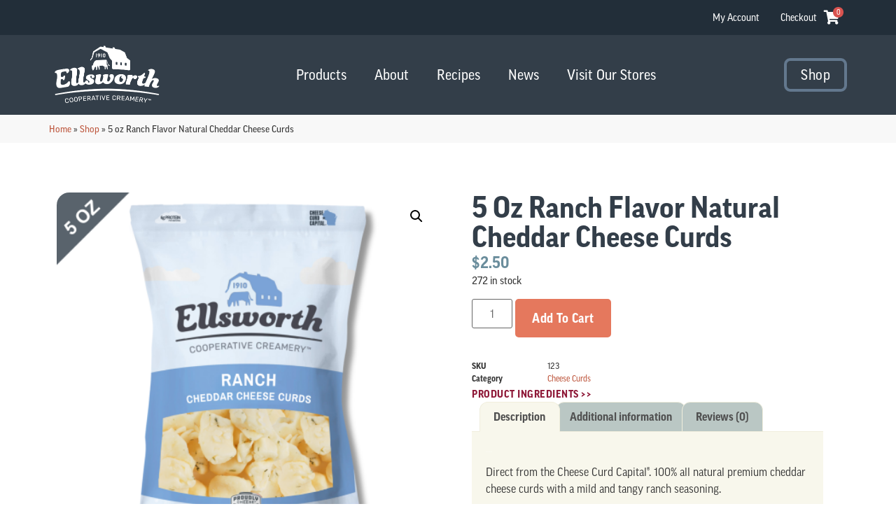

--- FILE ---
content_type: text/html; charset=UTF-8
request_url: https://www.ellsworthcheese.com/product/cheese-curds/5-oz-ranch-flavor-natural-cheddar-cheese-curds/
body_size: 40923
content:
<!doctype html>
<html lang="en-US">
<head>
	<meta charset="UTF-8">
	<meta name="viewport" content="width=device-width, initial-scale=1">
	<link rel="profile" href="https://gmpg.org/xfn/11">
	<meta name='robots' content='index, follow, max-image-preview:large, max-snippet:-1, max-video-preview:-1' />

            <script data-no-defer="1" data-ezscrex="false" data-cfasync="false" data-pagespeed-no-defer data-cookieconsent="ignore">
                var ctPublicFunctions = {"_ajax_nonce":"32cc51e2fe","_rest_nonce":"7bf27c40c8","_ajax_url":"\/wp-admin\/admin-ajax.php","_rest_url":"https:\/\/www.ellsworthcheese.com\/wp-json\/","data__cookies_type":"native","data__ajax_type":"admin_ajax","data__bot_detector_enabled":0,"data__frontend_data_log_enabled":1,"cookiePrefix":"","wprocket_detected":false,"host_url":"www.ellsworthcheese.com","text__ee_click_to_select":"Click to select the whole data","text__ee_original_email":"The complete one is","text__ee_got_it":"Got it","text__ee_blocked":"Blocked","text__ee_cannot_connect":"Cannot connect","text__ee_cannot_decode":"Can not decode email. Unknown reason","text__ee_email_decoder":"CleanTalk email decoder","text__ee_wait_for_decoding":"The magic is on the way!","text__ee_decoding_process":"Please wait a few seconds while we decode the contact data."}
            </script>
        
            <script data-no-defer="1" data-ezscrex="false" data-cfasync="false" data-pagespeed-no-defer data-cookieconsent="ignore">
                var ctPublic = {"_ajax_nonce":"32cc51e2fe","settings__forms__check_internal":"0","settings__forms__check_external":"0","settings__forms__force_protection":0,"settings__forms__search_test":"1","settings__forms__wc_add_to_cart":"0","settings__data__bot_detector_enabled":0,"settings__sfw__anti_crawler":"0","blog_home":"https:\/\/www.ellsworthcheese.com\/","pixel__setting":"3","pixel__enabled":false,"pixel__url":"https:\/\/moderate9-v4.cleantalk.org\/pixel\/11325d30137987d983ce7ad4610947d5.gif","data__email_check_before_post":"1","data__email_check_exist_post":0,"data__cookies_type":"native","data__key_is_ok":true,"data__visible_fields_required":true,"wl_brandname":"Anti-Spam by CleanTalk","wl_brandname_short":"CleanTalk","ct_checkjs_key":59302480,"emailEncoderPassKey":"a8f6d5dde2676e8ae7e777a5677643e6","bot_detector_forms_excluded":"W10=","advancedCacheExists":false,"varnishCacheExists":false,"wc_ajax_add_to_cart":true}
            </script>
        
	<!-- This site is optimized with the Yoast SEO plugin v26.7 - https://yoast.com/wordpress/plugins/seo/ -->
	<title>5 oz Ranch Flavor Natural Cheddar Cheese Curds - Ellsworth Creamery</title>
	<link rel="canonical" href="https://www.ellsworthcheese.com/product/cheese-curds/5-oz-ranch-flavor-natural-cheddar-cheese-curds/" />
	<meta property="og:locale" content="en_US" />
	<meta property="og:type" content="article" />
	<meta property="og:title" content="5 oz Ranch Flavor Natural Cheddar Cheese Curds - Ellsworth Creamery" />
	<meta property="og:description" content="Direct from the Cheese Curd Capital®. 100% all natural premium cheddar cheese curds with a mild and tangy ranch seasoning. Because of our unique proprietary process, Ellsworth Cheddar Cheese Curds retain more of their milky farm-fresh squeak and taste and set the standard for freshness and flavor. Tip: Want more squeak? Simply microwave for a [&hellip;]" />
	<meta property="og:url" content="https://www.ellsworthcheese.com/product/cheese-curds/5-oz-ranch-flavor-natural-cheddar-cheese-curds/" />
	<meta property="og:site_name" content="Ellsworth Creamery" />
	<meta property="article:publisher" content="https://www.facebook.com/EllsworthCheese" />
	<meta property="article:modified_time" content="2026-01-17T22:25:02+00:00" />
	<meta property="og:image" content="https://www.ellsworthcheese.com/wp-content/uploads/2025/09/9.png" />
	<meta property="og:image:width" content="2000" />
	<meta property="og:image:height" content="2000" />
	<meta property="og:image:type" content="image/png" />
	<meta name="twitter:card" content="summary_large_image" />
	<meta name="twitter:site" content="@CheeseCurdsWI" />
	<meta name="twitter:label1" content="Est. reading time" />
	<meta name="twitter:data1" content="1 minute" />
	<script type="application/ld+json" class="yoast-schema-graph">{"@context":"https://schema.org","@graph":[{"@type":"WebPage","@id":"https://www.ellsworthcheese.com/product/cheese-curds/5-oz-ranch-flavor-natural-cheddar-cheese-curds/","url":"https://www.ellsworthcheese.com/product/cheese-curds/5-oz-ranch-flavor-natural-cheddar-cheese-curds/","name":"5 oz Ranch Flavor Natural Cheddar Cheese Curds - Ellsworth Creamery","isPartOf":{"@id":"https://www.ellsworthcheese.com/#website"},"primaryImageOfPage":{"@id":"https://www.ellsworthcheese.com/product/cheese-curds/5-oz-ranch-flavor-natural-cheddar-cheese-curds/#primaryimage"},"image":{"@id":"https://www.ellsworthcheese.com/product/cheese-curds/5-oz-ranch-flavor-natural-cheddar-cheese-curds/#primaryimage"},"thumbnailUrl":"https://www.ellsworthcheese.com/wp-content/uploads/2025/09/9.png","datePublished":"2018-02-14T17:15:50+00:00","dateModified":"2026-01-17T22:25:02+00:00","breadcrumb":{"@id":"https://www.ellsworthcheese.com/product/cheese-curds/5-oz-ranch-flavor-natural-cheddar-cheese-curds/#breadcrumb"},"inLanguage":"en-US","potentialAction":[{"@type":"ReadAction","target":["https://www.ellsworthcheese.com/product/cheese-curds/5-oz-ranch-flavor-natural-cheddar-cheese-curds/"]}]},{"@type":"ImageObject","inLanguage":"en-US","@id":"https://www.ellsworthcheese.com/product/cheese-curds/5-oz-ranch-flavor-natural-cheddar-cheese-curds/#primaryimage","url":"https://www.ellsworthcheese.com/wp-content/uploads/2025/09/9.png","contentUrl":"https://www.ellsworthcheese.com/wp-content/uploads/2025/09/9.png","width":2000,"height":2000},{"@type":"BreadcrumbList","@id":"https://www.ellsworthcheese.com/product/cheese-curds/5-oz-ranch-flavor-natural-cheddar-cheese-curds/#breadcrumb","itemListElement":[{"@type":"ListItem","position":1,"name":"Home","item":"https://www.ellsworthcheese.com/"},{"@type":"ListItem","position":2,"name":"Shop","item":"https://www.ellsworthcheese.com/shop/"},{"@type":"ListItem","position":3,"name":"5 oz Ranch Flavor Natural Cheddar Cheese Curds"}]},{"@type":"WebSite","@id":"https://www.ellsworthcheese.com/#website","url":"https://www.ellsworthcheese.com/","name":"Ellsworth Creamery","description":"Cooperative Creamery in Ellsworth, WI","publisher":{"@id":"https://www.ellsworthcheese.com/#organization"},"potentialAction":[{"@type":"SearchAction","target":{"@type":"EntryPoint","urlTemplate":"https://www.ellsworthcheese.com/?s={search_term_string}"},"query-input":{"@type":"PropertyValueSpecification","valueRequired":true,"valueName":"search_term_string"}}],"inLanguage":"en-US"},{"@type":"Organization","@id":"https://www.ellsworthcheese.com/#organization","name":"Ellsworth Cooperative Creamery","url":"https://www.ellsworthcheese.com/","logo":{"@type":"ImageObject","inLanguage":"en-US","@id":"https://www.ellsworthcheese.com/#/schema/logo/image/","url":"https://www.ellsworthcheese.com/wp-content/uploads/2017/06/ec-logo3.png","contentUrl":"https://www.ellsworthcheese.com/wp-content/uploads/2017/06/ec-logo3.png","width":200,"height":160,"caption":"Ellsworth Cooperative Creamery"},"image":{"@id":"https://www.ellsworthcheese.com/#/schema/logo/image/"},"sameAs":["https://www.facebook.com/EllsworthCheese","https://x.com/CheeseCurdsWI","https://www.instagram.com/ellsworthcreamery/","https://www.pinterest.com/ellsworthcheese/","https://www.youtube.com/user/CheeseCurdsWI"]}]}</script>
	<!-- / Yoast SEO plugin. -->


<link rel='dns-prefetch' href='//www.googletagmanager.com' />
<link rel="alternate" type="application/rss+xml" title="Ellsworth Creamery &raquo; Feed" href="https://www.ellsworthcheese.com/feed/" />
<link rel="alternate" type="application/rss+xml" title="Ellsworth Creamery &raquo; Comments Feed" href="https://www.ellsworthcheese.com/comments/feed/" />
<link rel="alternate" type="application/rss+xml" title="Ellsworth Creamery &raquo; 5 oz Ranch Flavor Natural Cheddar Cheese Curds Comments Feed" href="https://www.ellsworthcheese.com/product/cheese-curds/5-oz-ranch-flavor-natural-cheddar-cheese-curds/feed/" />
<link rel="alternate" title="oEmbed (JSON)" type="application/json+oembed" href="https://www.ellsworthcheese.com/wp-json/oembed/1.0/embed?url=https%3A%2F%2Fwww.ellsworthcheese.com%2Fproduct%2Fcheese-curds%2F5-oz-ranch-flavor-natural-cheddar-cheese-curds%2F" />
<link rel="alternate" title="oEmbed (XML)" type="text/xml+oembed" href="https://www.ellsworthcheese.com/wp-json/oembed/1.0/embed?url=https%3A%2F%2Fwww.ellsworthcheese.com%2Fproduct%2Fcheese-curds%2F5-oz-ranch-flavor-natural-cheddar-cheese-curds%2F&#038;format=xml" />
<script>(()=>{"use strict";const e=[400,500,600,700,800,900],t=e=>`wprm-min-${e}`,n=e=>`wprm-max-${e}`,s=new Set,o="ResizeObserver"in window,r=o?new ResizeObserver((e=>{for(const t of e)c(t.target)})):null,i=.5/(window.devicePixelRatio||1);function c(s){const o=s.getBoundingClientRect().width||0;for(let r=0;r<e.length;r++){const c=e[r],a=o<=c+i;o>c+i?s.classList.add(t(c)):s.classList.remove(t(c)),a?s.classList.add(n(c)):s.classList.remove(n(c))}}function a(e){s.has(e)||(s.add(e),r&&r.observe(e),c(e))}!function(e=document){e.querySelectorAll(".wprm-recipe").forEach(a)}();if(new MutationObserver((e=>{for(const t of e)for(const e of t.addedNodes)e instanceof Element&&(e.matches?.(".wprm-recipe")&&a(e),e.querySelectorAll?.(".wprm-recipe").forEach(a))})).observe(document.documentElement,{childList:!0,subtree:!0}),!o){let e=0;addEventListener("resize",(()=>{e&&cancelAnimationFrame(e),e=requestAnimationFrame((()=>s.forEach(c)))}),{passive:!0})}})();</script><link rel="stylesheet" type="text/css" href="https://use.typekit.net/shk4lww.css"><style id='wp-img-auto-sizes-contain-inline-css'>
img:is([sizes=auto i],[sizes^="auto," i]){contain-intrinsic-size:3000px 1500px}
/*# sourceURL=wp-img-auto-sizes-contain-inline-css */
</style>
<link rel='stylesheet' id='wprm-public-css' href='https://www.ellsworthcheese.com/wp-content/plugins/wp-recipe-maker/dist/public-modern.css?ver=10.2.4' media='all' />
<style id='wp-emoji-styles-inline-css'>

	img.wp-smiley, img.emoji {
		display: inline !important;
		border: none !important;
		box-shadow: none !important;
		height: 1em !important;
		width: 1em !important;
		margin: 0 0.07em !important;
		vertical-align: -0.1em !important;
		background: none !important;
		padding: 0 !important;
	}
/*# sourceURL=wp-emoji-styles-inline-css */
</style>
<style id='wp-block-library-inline-css'>
:root{
  --wp-block-synced-color:#7a00df;
  --wp-block-synced-color--rgb:122, 0, 223;
  --wp-bound-block-color:var(--wp-block-synced-color);
  --wp-editor-canvas-background:#ddd;
  --wp-admin-theme-color:#007cba;
  --wp-admin-theme-color--rgb:0, 124, 186;
  --wp-admin-theme-color-darker-10:#006ba1;
  --wp-admin-theme-color-darker-10--rgb:0, 107, 160.5;
  --wp-admin-theme-color-darker-20:#005a87;
  --wp-admin-theme-color-darker-20--rgb:0, 90, 135;
  --wp-admin-border-width-focus:2px;
}
@media (min-resolution:192dpi){
  :root{
    --wp-admin-border-width-focus:1.5px;
  }
}
.wp-element-button{
  cursor:pointer;
}

:root .has-very-light-gray-background-color{
  background-color:#eee;
}
:root .has-very-dark-gray-background-color{
  background-color:#313131;
}
:root .has-very-light-gray-color{
  color:#eee;
}
:root .has-very-dark-gray-color{
  color:#313131;
}
:root .has-vivid-green-cyan-to-vivid-cyan-blue-gradient-background{
  background:linear-gradient(135deg, #00d084, #0693e3);
}
:root .has-purple-crush-gradient-background{
  background:linear-gradient(135deg, #34e2e4, #4721fb 50%, #ab1dfe);
}
:root .has-hazy-dawn-gradient-background{
  background:linear-gradient(135deg, #faaca8, #dad0ec);
}
:root .has-subdued-olive-gradient-background{
  background:linear-gradient(135deg, #fafae1, #67a671);
}
:root .has-atomic-cream-gradient-background{
  background:linear-gradient(135deg, #fdd79a, #004a59);
}
:root .has-nightshade-gradient-background{
  background:linear-gradient(135deg, #330968, #31cdcf);
}
:root .has-midnight-gradient-background{
  background:linear-gradient(135deg, #020381, #2874fc);
}
:root{
  --wp--preset--font-size--normal:16px;
  --wp--preset--font-size--huge:42px;
}

.has-regular-font-size{
  font-size:1em;
}

.has-larger-font-size{
  font-size:2.625em;
}

.has-normal-font-size{
  font-size:var(--wp--preset--font-size--normal);
}

.has-huge-font-size{
  font-size:var(--wp--preset--font-size--huge);
}

.has-text-align-center{
  text-align:center;
}

.has-text-align-left{
  text-align:left;
}

.has-text-align-right{
  text-align:right;
}

.has-fit-text{
  white-space:nowrap !important;
}

#end-resizable-editor-section{
  display:none;
}

.aligncenter{
  clear:both;
}

.items-justified-left{
  justify-content:flex-start;
}

.items-justified-center{
  justify-content:center;
}

.items-justified-right{
  justify-content:flex-end;
}

.items-justified-space-between{
  justify-content:space-between;
}

.screen-reader-text{
  border:0;
  clip-path:inset(50%);
  height:1px;
  margin:-1px;
  overflow:hidden;
  padding:0;
  position:absolute;
  width:1px;
  word-wrap:normal !important;
}

.screen-reader-text:focus{
  background-color:#ddd;
  clip-path:none;
  color:#444;
  display:block;
  font-size:1em;
  height:auto;
  left:5px;
  line-height:normal;
  padding:15px 23px 14px;
  text-decoration:none;
  top:5px;
  width:auto;
  z-index:100000;
}
html :where(.has-border-color){
  border-style:solid;
}

html :where([style*=border-top-color]){
  border-top-style:solid;
}

html :where([style*=border-right-color]){
  border-right-style:solid;
}

html :where([style*=border-bottom-color]){
  border-bottom-style:solid;
}

html :where([style*=border-left-color]){
  border-left-style:solid;
}

html :where([style*=border-width]){
  border-style:solid;
}

html :where([style*=border-top-width]){
  border-top-style:solid;
}

html :where([style*=border-right-width]){
  border-right-style:solid;
}

html :where([style*=border-bottom-width]){
  border-bottom-style:solid;
}

html :where([style*=border-left-width]){
  border-left-style:solid;
}
html :where(img[class*=wp-image-]){
  height:auto;
  max-width:100%;
}
:where(figure){
  margin:0 0 1em;
}

html :where(.is-position-sticky){
  --wp-admin--admin-bar--position-offset:var(--wp-admin--admin-bar--height, 0px);
}

@media screen and (max-width:600px){
  html :where(.is-position-sticky){
    --wp-admin--admin-bar--position-offset:0px;
  }
}
/*# sourceURL=/wp-includes/css/dist/block-library/common.css */
</style>
<link rel='stylesheet' id='wprmp-public-css' href='https://www.ellsworthcheese.com/wp-content/plugins/wp-recipe-maker-premium/dist/public-premium.css?ver=10.2.4' media='all' />
<link rel='stylesheet' id='woocommerce-conditional-product-fees-for-checkout-css' href='https://www.ellsworthcheese.com/wp-content/plugins/woocommerce-conditional-product-fees-for-checkout-premium/public/css/woocommerce-conditional-product-fees-for-checkout-public.css?ver=4.3.2' media='all' />
<link rel='stylesheet' id='cleantalk-public-css-css' href='https://www.ellsworthcheese.com/wp-content/plugins/cleantalk-spam-protect/css/cleantalk-public.min.css?ver=6.70.1_1767819267' media='all' />
<link rel='stylesheet' id='cleantalk-email-decoder-css-css' href='https://www.ellsworthcheese.com/wp-content/plugins/cleantalk-spam-protect/css/cleantalk-email-decoder.min.css?ver=6.70.1_1767819267' media='all' />
<link rel='stylesheet' id='photoswipe-css' href='https://www.ellsworthcheese.com/wp-content/plugins/woocommerce/assets/css/photoswipe/photoswipe.min.css?ver=10.4.3' media='all' />
<link rel='stylesheet' id='photoswipe-default-skin-css' href='https://www.ellsworthcheese.com/wp-content/plugins/woocommerce/assets/css/photoswipe/default-skin/default-skin.min.css?ver=10.4.3' media='all' />
<link rel='stylesheet' id='woocommerce-layout-css' href='https://www.ellsworthcheese.com/wp-content/plugins/woocommerce/assets/css/woocommerce-layout.css?ver=10.4.3' media='all' />
<link rel='stylesheet' id='woocommerce-smallscreen-css' href='https://www.ellsworthcheese.com/wp-content/plugins/woocommerce/assets/css/woocommerce-smallscreen.css?ver=10.4.3' media='only screen and (max-width: 768px)' />
<link rel='stylesheet' id='woocommerce-general-css' href='https://www.ellsworthcheese.com/wp-content/plugins/woocommerce/assets/css/woocommerce.css?ver=10.4.3' media='all' />
<style id='woocommerce-inline-inline-css'>
.woocommerce form .form-row .required { visibility: visible; }
/*# sourceURL=woocommerce-inline-inline-css */
</style>
<link rel='stylesheet' id='hello-elementor-css' href='https://www.ellsworthcheese.com/wp-content/themes/hello-elementor/assets/css/reset.css?ver=3.4.5' media='all' />
<link rel='stylesheet' id='hello-elementor-theme-style-css' href='https://www.ellsworthcheese.com/wp-content/themes/hello-elementor/assets/css/theme.css?ver=3.4.5' media='all' />
<link rel='stylesheet' id='elementor-frontend-css' href='https://www.ellsworthcheese.com/wp-content/plugins/elementor/assets/css/frontend.css?ver=3.34.1' media='all' />
<link rel='stylesheet' id='widget-nav-menu-css' href='https://www.ellsworthcheese.com/wp-content/plugins/elementor-pro/assets/css/widget-nav-menu.min.css?ver=3.34.0' media='all' />
<link rel='stylesheet' id='e-sticky-css' href='https://www.ellsworthcheese.com/wp-content/plugins/elementor-pro/assets/css/modules/sticky.css?ver=3.34.0' media='all' />
<link rel='stylesheet' id='widget-image-css' href='https://www.ellsworthcheese.com/wp-content/plugins/elementor/assets/css/widget-image.min.css?ver=3.34.1' media='all' />
<link rel='stylesheet' id='widget-breadcrumbs-css' href='https://www.ellsworthcheese.com/wp-content/plugins/elementor-pro/assets/css/widget-breadcrumbs.min.css?ver=3.34.0' media='all' />
<link rel='stylesheet' id='widget-heading-css' href='https://www.ellsworthcheese.com/wp-content/plugins/elementor/assets/css/widget-heading.min.css?ver=3.34.1' media='all' />
<link rel='stylesheet' id='widget-woocommerce-product-images-css' href='https://www.ellsworthcheese.com/wp-content/plugins/elementor-pro/assets/css/widget-woocommerce-product-images.min.css?ver=3.34.0' media='all' />
<link rel='stylesheet' id='widget-woocommerce-notices-css' href='https://www.ellsworthcheese.com/wp-content/plugins/elementor-pro/assets/css/widget-woocommerce-notices.min.css?ver=3.34.0' media='all' />
<link rel='stylesheet' id='widget-woocommerce-product-price-css' href='https://www.ellsworthcheese.com/wp-content/plugins/elementor-pro/assets/css/widget-woocommerce-product-price.min.css?ver=3.34.0' media='all' />
<link rel='stylesheet' id='widget-woocommerce-product-add-to-cart-css' href='https://www.ellsworthcheese.com/wp-content/plugins/elementor-pro/assets/css/widget-woocommerce-product-add-to-cart.min.css?ver=3.34.0' media='all' />
<link rel='stylesheet' id='widget-woocommerce-product-meta-css' href='https://www.ellsworthcheese.com/wp-content/plugins/elementor-pro/assets/css/widget-woocommerce-product-meta.min.css?ver=3.34.0' media='all' />
<link rel='stylesheet' id='widget-woocommerce-product-data-tabs-css' href='https://www.ellsworthcheese.com/wp-content/plugins/elementor-pro/assets/css/widget-woocommerce-product-data-tabs.min.css?ver=3.34.0' media='all' />
<link rel='stylesheet' id='widget-icon-box-css' href='https://www.ellsworthcheese.com/wp-content/plugins/elementor/assets/css/widget-icon-box.min.css?ver=3.34.1' media='all' />
<link rel='stylesheet' id='elementor-post-59803-css' href='https://www.ellsworthcheese.com/wp-content/uploads/elementor/css/post-59803.css?ver=1768303611' media='all' />
<link rel='stylesheet' id='uael-frontend-css' href='https://www.ellsworthcheese.com/wp-content/plugins/ultimate-elementor/assets/min-css/uael-frontend.min.css?ver=1.42.2' media='all' />
<link rel='stylesheet' id='uael-teammember-social-icons-css' href='https://www.ellsworthcheese.com/wp-content/plugins/elementor/assets/css/widget-social-icons.min.css?ver=3.24.0' media='all' />
<link rel='stylesheet' id='uael-social-share-icons-brands-css' href='https://www.ellsworthcheese.com/wp-content/plugins/elementor/assets/lib/font-awesome/css/brands.css?ver=5.15.3' media='all' />
<link rel='stylesheet' id='uael-social-share-icons-fontawesome-css' href='https://www.ellsworthcheese.com/wp-content/plugins/elementor/assets/lib/font-awesome/css/fontawesome.css?ver=5.15.3' media='all' />
<link rel='stylesheet' id='uael-nav-menu-icons-css' href='https://www.ellsworthcheese.com/wp-content/plugins/elementor/assets/lib/font-awesome/css/solid.css?ver=5.15.3' media='all' />
<link rel='stylesheet' id='elementor-post-59838-css' href='https://www.ellsworthcheese.com/wp-content/uploads/elementor/css/post-59838.css?ver=1768303625' media='all' />
<link rel='stylesheet' id='elementor-post-59845-css' href='https://www.ellsworthcheese.com/wp-content/uploads/elementor/css/post-59845.css?ver=1768303612' media='all' />
<link rel='stylesheet' id='elementor-post-59872-css' href='https://www.ellsworthcheese.com/wp-content/uploads/elementor/css/post-59872.css?ver=1768303776' media='all' />
<link rel='stylesheet' id='e-woocommerce-notices-css' href='https://www.ellsworthcheese.com/wp-content/plugins/elementor-pro/assets/css/woocommerce-notices.min.css?ver=3.34.0' media='all' />
<link rel='stylesheet' id='hello-elementor-child-style-css' href='https://www.ellsworthcheese.com/wp-content/themes/Hello%20Child/style.css?ver=2.0.0' media='all' />
<link rel='stylesheet' id='elementor-gf-roboto-css' href='https://fonts.googleapis.com/css?family=Roboto:100,100italic,200,200italic,300,300italic,400,400italic,500,500italic,600,600italic,700,700italic,800,800italic,900,900italic&#038;display=swap' media='all' />
<link rel='stylesheet' id='elementor-gf-robotoslab-css' href='https://fonts.googleapis.com/css?family=Roboto+Slab:100,100italic,200,200italic,300,300italic,400,400italic,500,500italic,600,600italic,700,700italic,800,800italic,900,900italic&#038;display=swap' media='all' />
<script src="https://www.ellsworthcheese.com/wp-includes/js/jquery/jquery.js?ver=3.7.1" id="jquery-core-js"></script>
<script src="https://www.ellsworthcheese.com/wp-includes/js/jquery/jquery-migrate.js?ver=3.4.1" id="jquery-migrate-js"></script>
<script id="woocommerce-google-analytics-integration-gtag-js-after">
/* Google Analytics for WooCommerce (gtag.js) */
					window.dataLayer = window.dataLayer || [];
					function gtag(){dataLayer.push(arguments);}
					// Set up default consent state.
					for ( const mode of [{"analytics_storage":"denied","ad_storage":"denied","ad_user_data":"denied","ad_personalization":"denied","region":["AT","BE","BG","HR","CY","CZ","DK","EE","FI","FR","DE","GR","HU","IS","IE","IT","LV","LI","LT","LU","MT","NL","NO","PL","PT","RO","SK","SI","ES","SE","GB","CH"]}] || [] ) {
						gtag( "consent", "default", { "wait_for_update": 500, ...mode } );
					}
					gtag("js", new Date());
					gtag("set", "developer_id.dOGY3NW", true);
					gtag("config", "G-J8MP6SLLM6", {"track_404":true,"allow_google_signals":true,"logged_in":false,"linker":{"domains":[],"allow_incoming":false},"custom_map":{"dimension1":"logged_in"}});
//# sourceURL=woocommerce-google-analytics-integration-gtag-js-after
</script>
<script src="https://www.ellsworthcheese.com/wp-content/plugins/woocommerce/assets/js/jquery-tiptip/jquery.tipTip.min.js?ver=10.4.3" id="jquery-tiptip-js"></script>
<script id="woocommerce-conditional-product-fees-for-checkout-js-extra">
var wcpfc_public_vars = {"fee_tooltip_data":{"packaging-fee":"This packaging fee helps "}};
//# sourceURL=woocommerce-conditional-product-fees-for-checkout-js-extra
</script>
<script src="https://www.ellsworthcheese.com/wp-content/plugins/woocommerce-conditional-product-fees-for-checkout-premium/public/js/woocommerce-conditional-product-fees-for-checkout-public__premium_only.js?ver=4.3.2" id="woocommerce-conditional-product-fees-for-checkout-js"></script>
<script src="https://www.ellsworthcheese.com/wp-content/plugins/cleantalk-spam-protect/js/apbct-public-bundle_gathering.min.js?ver=6.70.1_1767819267" id="apbct-public-bundle_gathering.min-js-js"></script>
<script id="en_wwe_small_frontend_checkout_script-js-extra">
var frontend_script = {"pluginsUrl":"https://www.ellsworthcheese.com/wp-content/plugins"};
//# sourceURL=en_wwe_small_frontend_checkout_script-js-extra
</script>
<script src="https://www.ellsworthcheese.com/wp-content/plugins/small-package-quotes-wwe-edition/front/js/en-wwe-small-checkout.js?ver=1.0.1" id="en_wwe_small_frontend_checkout_script-js"></script>
<script src="https://www.ellsworthcheese.com/wp-content/plugins/woocommerce/assets/js/jquery-blockui/jquery.blockUI.js?ver=2.7.0-wc.10.4.3" id="wc-jquery-blockui-js" defer data-wp-strategy="defer"></script>
<script id="wc-add-to-cart-js-extra">
var wc_add_to_cart_params = {"ajax_url":"/wp-admin/admin-ajax.php","wc_ajax_url":"/?wc-ajax=%%endpoint%%","i18n_view_cart":"View cart","cart_url":"https://www.ellsworthcheese.com/cart/","is_cart":"","cart_redirect_after_add":"no"};
//# sourceURL=wc-add-to-cart-js-extra
</script>
<script src="https://www.ellsworthcheese.com/wp-content/plugins/woocommerce/assets/js/frontend/add-to-cart.js?ver=10.4.3" id="wc-add-to-cart-js" defer data-wp-strategy="defer"></script>
<script src="https://www.ellsworthcheese.com/wp-content/plugins/woocommerce/assets/js/zoom/jquery.zoom.js?ver=1.7.21-wc.10.4.3" id="wc-zoom-js" defer data-wp-strategy="defer"></script>
<script src="https://www.ellsworthcheese.com/wp-content/plugins/woocommerce/assets/js/flexslider/jquery.flexslider.js?ver=2.7.2-wc.10.4.3" id="wc-flexslider-js" defer data-wp-strategy="defer"></script>
<script src="https://www.ellsworthcheese.com/wp-content/plugins/woocommerce/assets/js/photoswipe/photoswipe.js?ver=4.1.1-wc.10.4.3" id="wc-photoswipe-js" defer data-wp-strategy="defer"></script>
<script src="https://www.ellsworthcheese.com/wp-content/plugins/woocommerce/assets/js/photoswipe/photoswipe-ui-default.js?ver=4.1.1-wc.10.4.3" id="wc-photoswipe-ui-default-js" defer data-wp-strategy="defer"></script>
<script id="wc-single-product-js-extra">
var wc_single_product_params = {"i18n_required_rating_text":"Please select a rating","i18n_rating_options":["1 of 5 stars","2 of 5 stars","3 of 5 stars","4 of 5 stars","5 of 5 stars"],"i18n_product_gallery_trigger_text":"View full-screen image gallery","review_rating_required":"yes","flexslider":{"rtl":false,"animation":"slide","smoothHeight":true,"directionNav":false,"controlNav":"thumbnails","slideshow":false,"animationSpeed":500,"animationLoop":false,"allowOneSlide":false},"zoom_enabled":"1","zoom_options":[],"photoswipe_enabled":"1","photoswipe_options":{"shareEl":false,"closeOnScroll":false,"history":false,"hideAnimationDuration":0,"showAnimationDuration":0},"flexslider_enabled":"1"};
//# sourceURL=wc-single-product-js-extra
</script>
<script src="https://www.ellsworthcheese.com/wp-content/plugins/woocommerce/assets/js/frontend/single-product.js?ver=10.4.3" id="wc-single-product-js" defer data-wp-strategy="defer"></script>
<script src="https://www.ellsworthcheese.com/wp-content/plugins/woocommerce/assets/js/js-cookie/js.cookie.js?ver=2.1.4-wc.10.4.3" id="wc-js-cookie-js" defer data-wp-strategy="defer"></script>
<script id="woocommerce-js-extra">
var woocommerce_params = {"ajax_url":"/wp-admin/admin-ajax.php","wc_ajax_url":"/?wc-ajax=%%endpoint%%","i18n_password_show":"Show password","i18n_password_hide":"Hide password"};
//# sourceURL=woocommerce-js-extra
</script>
<script src="https://www.ellsworthcheese.com/wp-content/plugins/woocommerce/assets/js/frontend/woocommerce.js?ver=10.4.3" id="woocommerce-js" defer data-wp-strategy="defer"></script>

<!-- Google tag (gtag.js) snippet added by Site Kit -->
<!-- Google Analytics snippet added by Site Kit -->
<script src="https://www.googletagmanager.com/gtag/js?id=G-J8MP6SLLM6" id="google_gtagjs-js" async></script>
<script id="google_gtagjs-js-after">
window.dataLayer = window.dataLayer || [];function gtag(){dataLayer.push(arguments);}
gtag("set","linker",{"domains":["www.ellsworthcheese.com"]});
gtag("js", new Date());
gtag("set", "developer_id.dZTNiMT", true);
gtag("config", "G-J8MP6SLLM6");
//# sourceURL=google_gtagjs-js-after
</script>
<link rel="https://api.w.org/" href="https://www.ellsworthcheese.com/wp-json/" /><link rel="alternate" title="JSON" type="application/json" href="https://www.ellsworthcheese.com/wp-json/wp/v2/product/2499" /><link rel="EditURI" type="application/rsd+xml" title="RSD" href="https://www.ellsworthcheese.com/xmlrpc.php?rsd" />
<meta name="generator" content="WordPress 6.9" />
<meta name="generator" content="WooCommerce 10.4.3" />
<link rel='shortlink' href='https://www.ellsworthcheese.com/?p=2499' />
<meta name="generator" content="Site Kit by Google 1.168.0" /><style type="text/css"> .tippy-box[data-theme~="wprm"] { background-color: #333333; color: #FFFFFF; } .tippy-box[data-theme~="wprm"][data-placement^="top"] > .tippy-arrow::before { border-top-color: #333333; } .tippy-box[data-theme~="wprm"][data-placement^="bottom"] > .tippy-arrow::before { border-bottom-color: #333333; } .tippy-box[data-theme~="wprm"][data-placement^="left"] > .tippy-arrow::before { border-left-color: #333333; } .tippy-box[data-theme~="wprm"][data-placement^="right"] > .tippy-arrow::before { border-right-color: #333333; } .tippy-box[data-theme~="wprm"] a { color: #FFFFFF; } .wprm-comment-rating svg { width: 18px !important; height: 18px !important; } img.wprm-comment-rating { width: 90px !important; height: 18px !important; } body { --comment-rating-star-color: #343434; } body { --wprm-popup-font-size: 16px; } body { --wprm-popup-background: #ffffff; } body { --wprm-popup-title: #000000; } body { --wprm-popup-content: #444444; } body { --wprm-popup-button-background: #444444; } body { --wprm-popup-button-text: #ffffff; } body { --wprm-popup-accent: #747B2D; }</style><style type="text/css">.wprm-glossary-term {color: #5A822B;text-decoration: underline;cursor: help;}</style><style type="text/css">.wprm-recipe-template-snippet-basic-buttons {
    font-family: inherit; /* wprm_font_family type=font */
    font-size: 0.9em; /* wprm_font_size type=font_size */
    text-align: center; /* wprm_text_align type=align */
    margin-top: 0px; /* wprm_margin_top type=size */
    margin-bottom: 10px; /* wprm_margin_bottom type=size */
}
.wprm-recipe-template-snippet-basic-buttons a  {
    margin: 5px; /* wprm_margin_button type=size */
    margin: 5px; /* wprm_margin_button type=size */
}

.wprm-recipe-template-snippet-basic-buttons a:first-child {
    margin-left: 0;
}
.wprm-recipe-template-snippet-basic-buttons a:last-child {
    margin-right: 0;
}.wprm-recipe-template-meadow {
    margin: 20px auto;
    background-color: #ffffff; /* wprm_background type=color */
    font-family: "Inter", sans-serif; /* wprm_main_font_family type=font */
    font-size: 16px; /* wprm_main_font_size type=font_size */
    line-height: 1.5em; /* wprm_main_line_height type=font_size */
    color: #000000; /* wprm_main_text type=color */
    max-width: 1600px; /* wprm_max_width type=size */

    --meadow-accent-color: #747B2D; /* wprm_accent_color type=color */
    --meadow-main-background-color: #F3F4EC; /* wprm_main_background_color type=color */

    border: 0;
    border-top: 1px solid var(--meadow-accent-color);

    --meadow-list-border-color: #DEB538; /* wprm_list_border_color type=color */
}
.wprm-recipe-template-meadow a {
    color: #000000; /* wprm_link type=color */
}
.wprm-recipe-template-meadow p, .wprm-recipe-template-meadow li {
    font-family: "Inter", sans-serif; /* wprm_main_font_family type=font */
    font-size: 1em;
    line-height: 1.5em; /* wprm_main_line_height type=font_size */
}
.wprm-recipe-template-meadow li {
    margin: 0 0 0 32px;
    padding: 0;
}
.rtl .wprm-recipe-template-meadow li {
    margin: 0 32px 0 0;
}
.wprm-recipe-template-meadow ol, .wprm-recipe-template-meadow ul {
    margin: 0;
    padding: 0;
}
.wprm-recipe-template-meadow br {
    display: none;
}
.wprm-recipe-template-meadow .wprm-recipe-name,
.wprm-recipe-template-meadow .wprm-recipe-header {
    font-family: "Gloock", serif; /* wprm_header_font_family type=font */
    color: #1e1e1e; /* wprm_header_text type=color */
    line-height: 1.3em; /* wprm_header_line_height type=font_size */
}
.wprm-recipe-template-meadow .wprm-recipe-header * {
    font-family: "Inter", sans-serif; /* wprm_main_font_family type=font */
}
.wprm-recipe-template-meadow h1,
.wprm-recipe-template-meadow h2,
.wprm-recipe-template-meadow h3,
.wprm-recipe-template-meadow h4,
.wprm-recipe-template-meadow h5,
.wprm-recipe-template-meadow h6 {
    font-family: "Gloock", serif; /* wprm_header_font_family type=font */
    color: #1e1e1e; /* wprm_header_text type=color */
    line-height: 1.3em; /* wprm_header_line_height type=font_size */
    margin: 0;
    padding: 0;
}
.wprm-recipe-template-meadow .wprm-recipe-header {
    margin-top: 1.2em;
}
.wprm-recipe-template-meadow h1 {
    font-size: 2.2em; /* wprm_h1_size type=font_size */
}
.wprm-recipe-template-meadow h2 {
    font-size: 2.2em; /* wprm_h2_size type=font_size */
}
.wprm-recipe-template-meadow h3 {
    font-size: 1.8em; /* wprm_h3_size type=font_size */
}
.wprm-recipe-template-meadow h4 {
    font-size: 1em; /* wprm_h4_size type=font_size */
}
.wprm-recipe-template-meadow h5 {
    font-size: 1em; /* wprm_h5_size type=font_size */
}
.wprm-recipe-template-meadow h6 {
    font-size: 1em; /* wprm_h6_size type=font_size */
}
.wprm-recipe-template-meadow .meadow-header-meta {
    max-width: 800px;
    margin: 0 auto;
}.wprm-recipe-template-compact-howto {
    margin: 20px auto;
    background-color: #fafafa; /* wprm_background type=color */
    font-family: -apple-system, BlinkMacSystemFont, "Segoe UI", Roboto, Oxygen-Sans, Ubuntu, Cantarell, "Helvetica Neue", sans-serif; /* wprm_main_font_family type=font */
    font-size: 0.9em; /* wprm_main_font_size type=font_size */
    line-height: 1.5em; /* wprm_main_line_height type=font_size */
    color: #333333; /* wprm_main_text type=color */
    max-width: 650px; /* wprm_max_width type=size */
}
.wprm-recipe-template-compact-howto a {
    color: #3498db; /* wprm_link type=color */
}
.wprm-recipe-template-compact-howto p, .wprm-recipe-template-compact-howto li {
    font-family: -apple-system, BlinkMacSystemFont, "Segoe UI", Roboto, Oxygen-Sans, Ubuntu, Cantarell, "Helvetica Neue", sans-serif; /* wprm_main_font_family type=font */
    font-size: 1em !important;
    line-height: 1.5em !important; /* wprm_main_line_height type=font_size */
}
.wprm-recipe-template-compact-howto li {
    margin: 0 0 0 32px !important;
    padding: 0 !important;
}
.rtl .wprm-recipe-template-compact-howto li {
    margin: 0 32px 0 0 !important;
}
.wprm-recipe-template-compact-howto ol, .wprm-recipe-template-compact-howto ul {
    margin: 0 !important;
    padding: 0 !important;
}
.wprm-recipe-template-compact-howto br {
    display: none;
}
.wprm-recipe-template-compact-howto .wprm-recipe-name,
.wprm-recipe-template-compact-howto .wprm-recipe-header {
    font-family: -apple-system, BlinkMacSystemFont, "Segoe UI", Roboto, Oxygen-Sans, Ubuntu, Cantarell, "Helvetica Neue", sans-serif; /* wprm_header_font_family type=font */
    color: #000000; /* wprm_header_text type=color */
    line-height: 1.3em; /* wprm_header_line_height type=font_size */
}
.wprm-recipe-template-compact-howto .wprm-recipe-header * {
    font-family: -apple-system, BlinkMacSystemFont, "Segoe UI", Roboto, Oxygen-Sans, Ubuntu, Cantarell, "Helvetica Neue", sans-serif; /* wprm_main_font_family type=font */
}
.wprm-recipe-template-compact-howto h1,
.wprm-recipe-template-compact-howto h2,
.wprm-recipe-template-compact-howto h3,
.wprm-recipe-template-compact-howto h4,
.wprm-recipe-template-compact-howto h5,
.wprm-recipe-template-compact-howto h6 {
    font-family: -apple-system, BlinkMacSystemFont, "Segoe UI", Roboto, Oxygen-Sans, Ubuntu, Cantarell, "Helvetica Neue", sans-serif; /* wprm_header_font_family type=font */
    color: #212121; /* wprm_header_text type=color */
    line-height: 1.3em; /* wprm_header_line_height type=font_size */
    margin: 0 !important;
    padding: 0 !important;
}
.wprm-recipe-template-compact-howto .wprm-recipe-header {
    margin-top: 1.2em !important;
}
.wprm-recipe-template-compact-howto h1 {
    font-size: 2em; /* wprm_h1_size type=font_size */
}
.wprm-recipe-template-compact-howto h2 {
    font-size: 1.8em; /* wprm_h2_size type=font_size */
}
.wprm-recipe-template-compact-howto h3 {
    font-size: 1.2em; /* wprm_h3_size type=font_size */
}
.wprm-recipe-template-compact-howto h4 {
    font-size: 1em; /* wprm_h4_size type=font_size */
}
.wprm-recipe-template-compact-howto h5 {
    font-size: 1em; /* wprm_h5_size type=font_size */
}
.wprm-recipe-template-compact-howto h6 {
    font-size: 1em; /* wprm_h6_size type=font_size */
}.wprm-recipe-template-compact-howto {
	border-style: solid; /* wprm_border_style type=border */
	border-width: 1px; /* wprm_border_width type=size */
	border-color: #777777; /* wprm_border type=color */
	border-radius: 0px; /* wprm_border_radius type=size */
	padding: 10px;
}</style>
		<script>
		(function(h,o,t,j,a,r){
			h.hj=h.hj||function(){(h.hj.q=h.hj.q||[]).push(arguments)};
			h._hjSettings={hjid:5241052,hjsv:5};
			a=o.getElementsByTagName('head')[0];
			r=o.createElement('script');r.async=1;
			r.src=t+h._hjSettings.hjid+j+h._hjSettings.hjsv;
			a.appendChild(r);
		})(window,document,'//static.hotjar.com/c/hotjar-','.js?sv=');
		</script>
			<noscript><style>.woocommerce-product-gallery{ opacity: 1 !important; }</style></noscript>
	<meta name="generator" content="Elementor 3.34.1; features: e_font_icon_svg, additional_custom_breakpoints; settings: css_print_method-external, google_font-enabled, font_display-swap">
			<style>
				.e-con.e-parent:nth-of-type(n+4):not(.e-lazyloaded):not(.e-no-lazyload),
				.e-con.e-parent:nth-of-type(n+4):not(.e-lazyloaded):not(.e-no-lazyload) * {
					background-image: none !important;
				}
				@media screen and (max-height: 1024px) {
					.e-con.e-parent:nth-of-type(n+3):not(.e-lazyloaded):not(.e-no-lazyload),
					.e-con.e-parent:nth-of-type(n+3):not(.e-lazyloaded):not(.e-no-lazyload) * {
						background-image: none !important;
					}
				}
				@media screen and (max-height: 640px) {
					.e-con.e-parent:nth-of-type(n+2):not(.e-lazyloaded):not(.e-no-lazyload),
					.e-con.e-parent:nth-of-type(n+2):not(.e-lazyloaded):not(.e-no-lazyload) * {
						background-image: none !important;
					}
				}
			</style>
			<link rel="icon" href="https://www.ellsworthcheese.com/wp-content/uploads/2025/11/cropped-favicon-ellsworthcreamery-80x80.png" sizes="32x32" />
<link rel="icon" href="https://www.ellsworthcheese.com/wp-content/uploads/2025/11/cropped-favicon-ellsworthcreamery-300x300.png" sizes="192x192" />
<link rel="apple-touch-icon" href="https://www.ellsworthcheese.com/wp-content/uploads/2025/11/cropped-favicon-ellsworthcreamery-300x300.png" />
<meta name="msapplication-TileImage" content="https://www.ellsworthcheese.com/wp-content/uploads/2025/11/cropped-favicon-ellsworthcreamery-300x300.png" />
		<style id="wp-custom-css">
			.swiper-pagination-bullet {
	opacity: 1;
}

.swiper-pagination-bullet-active  {
	--e-n-carousel-dots-normal-color: #B0391B!important;
}


.hm-rcp .uael-post__thumbnail img {
	border: 5px #C2BFA7 solid;
	border-radius: 7px;
}

.wavy-top {
    position: relative;
	  overflow: visible!important;
    -webkit-mask-image: url('https://www.ellsworthcheese.com/wp-content/uploads/2025/11/mask.svg');
    mask-image: url('https://www.ellsworthcheese.com/wp-content/uploads/2025/11/mask.svg');
    mask-position: top center;
    mask-repeat: no-repeat;
    mask-size: cover;
	
}


.prod-carousel .swiper-pagination-bullet.swiper-pagination-bullet-active {
    background-color: #7D939C;
}

b, strong { color: #6A8D9C; }

.cat-list .woocommerce ul.products li.product a img {
	display: none;
}

.woocommerce:where(body:not(.woocommerce-uses-block-theme)) div.product .stock {
    color: #666666;
}

#recipe {
	width: 800px!important;
}

.product .count {
	display: none;
}


#var-table table td, table th {
	background-color: #ffffff!important;
	padding: 10px 0px 0px 0px;
	text-align: left;
}

#var-table .woocommerce div.product form.cart .variations select {
	border: 1px solid #bac7c4;
}

.woocommerce:where(body:not(.woocommerce-uses-block-theme)) div.product span.price {
	color: #6A8D9C;
	font-weight: bold;
}

.woocommerce div.product form.cart .variations label {
	color: #BE583F!important;
}

html, body { 
	width:100%; 
	overflow-x:hidden; 
}



.scroll-left {
  height: 50px;
  overflow: hidden;
  position: relative;
  width: 100%;
}

.scroll-left p {
  display: inline-block;
  white-space: nowrap;
  margin: 0;
  line-height: 50px;
  text-align: left;
  position: absolute;
  
  /* Apply animation to this element */
  -moz-animation: scroll-left 50s linear infinite;
  -webkit-animation: scroll-left 50s linear infinite;
  animation: scroll-left 50s linear infinite;
}

/* Move it (define the animation) */
@-moz-keyframes scroll-left {
  0% { -moz-transform: translateX(0); }
  100% { -moz-transform: translateX(-50%); }
}

@-webkit-keyframes scroll-left {
  0% { -webkit-transform: translateX(0); }
  100% { -webkit-transform: translateX(-50%); }
}

@keyframes scroll-left {
  0% {
    -moz-transform: translateX(0);
    -webkit-transform: translateX(0);
    transform: translateX(0);
  }
  100% {
    -moz-transform: translateX(-50%);
    -webkit-transform: translateX(-50%);
    transform: translateX(-50%);
  }
}

a.added_to_cart
 {
	padding-left: 12px!important;
}

.woocommerce table.shop_attributes td {
	padding: 10px 10px 5px 10px;
}

.shipping-area {
	display: block!important;
}

#shipping_method  {
	padding-left: 50px!important;
}

/*.elementor-kit-59803 .elementor-button {
	border: none;
	background-color: #222E39;
	padding: 8px 2px 2px 2px
}*/		</style>
		</head>
<body class="wp-singular product-template-default single single-product postid-2499 wp-custom-logo wp-embed-responsive wp-theme-hello-elementor wp-child-theme-HelloChild theme-hello-elementor woocommerce woocommerce-page woocommerce-no-js hello-elementor-default e-wc-error-notice e-wc-message-notice e-wc-info-notice elementor-default elementor-template-full-width elementor-kit-59803 elementor-page-59872">


<a class="skip-link screen-reader-text" href="#content">Skip to content</a>

		<header data-elementor-type="header" data-elementor-id="59838" class="elementor elementor-59838 elementor-location-header" data-elementor-post-type="elementor_library">
			<div class="elementor-element elementor-element-7d113b0 e-flex e-con-boxed e-con e-parent" data-id="7d113b0" data-element_type="container" data-settings="{&quot;background_background&quot;:&quot;classic&quot;,&quot;sticky&quot;:&quot;top&quot;,&quot;sticky_on&quot;:[&quot;desktop&quot;,&quot;tablet&quot;,&quot;mobile&quot;],&quot;sticky_offset&quot;:0,&quot;sticky_effects_offset&quot;:0,&quot;sticky_anchor_link_offset&quot;:0}">
					<div class="e-con-inner">
				<div class="elementor-element elementor-element-a1eb577 elementor-nav-menu__align-end elementor-nav-menu--dropdown-none elementor-widget elementor-widget-nav-menu" data-id="a1eb577" data-element_type="widget" data-settings="{&quot;layout&quot;:&quot;horizontal&quot;,&quot;submenu_icon&quot;:{&quot;value&quot;:&quot;&lt;svg aria-hidden=\&quot;true\&quot; class=\&quot;e-font-icon-svg e-fas-caret-down\&quot; viewBox=\&quot;0 0 320 512\&quot; xmlns=\&quot;http:\/\/www.w3.org\/2000\/svg\&quot;&gt;&lt;path d=\&quot;M31.3 192h257.3c17.8 0 26.7 21.5 14.1 34.1L174.1 354.8c-7.8 7.8-20.5 7.8-28.3 0L17.2 226.1C4.6 213.5 13.5 192 31.3 192z\&quot;&gt;&lt;\/path&gt;&lt;\/svg&gt;&quot;,&quot;library&quot;:&quot;fa-solid&quot;}}" data-widget_type="nav-menu.default">
				<div class="elementor-widget-container">
								<nav aria-label="Menu" class="elementor-nav-menu--main elementor-nav-menu__container elementor-nav-menu--layout-horizontal e--pointer-underline e--animation-fade">
				<ul id="menu-1-a1eb577" class="elementor-nav-menu"><li class="menu-item menu-item-type-post_type menu-item-object-page menu-item-59835"><a href="https://www.ellsworthcheese.com/my-account/" class="elementor-item">My Account</a></li>
<li class="menu-item menu-item-type-post_type menu-item-object-page menu-item-59836"><a href="https://www.ellsworthcheese.com/checkout/" class="elementor-item">Checkout</a></li>
</ul>			</nav>
						<nav class="elementor-nav-menu--dropdown elementor-nav-menu__container" aria-hidden="true">
				<ul id="menu-2-a1eb577" class="elementor-nav-menu"><li class="menu-item menu-item-type-post_type menu-item-object-page menu-item-59835"><a href="https://www.ellsworthcheese.com/my-account/" class="elementor-item" tabindex="-1">My Account</a></li>
<li class="menu-item menu-item-type-post_type menu-item-object-page menu-item-59836"><a href="https://www.ellsworthcheese.com/checkout/" class="elementor-item" tabindex="-1">Checkout</a></li>
</ul>			</nav>
						</div>
				</div>
				<div class="elementor-element elementor-element-9f0361e uael-mc-dropdown-left uael-mini-cart--preview-no uael-mini-cart-offcanvas-pos-right uael-mini-cart-align-inline uael-mini-cart--show-divider-yes elementor-widget elementor-widget-uael-mini-cart" data-id="9f0361e" data-element_type="widget" data-widget_type="uael-mini-cart.default">
				<div class="elementor-widget-container">
							<div class="uael-mc" data-cart_dropdown="offcanvas">
			<a href="#" class="uael-mc__btn" id="uael-mc__btn" data-behaviour="">
													<div class="uael-mc__btn-icon uael-badge-top uael-cart-icon-">
						<i aria-hidden="true" class="fas fa-shopping-cart"></i>													<div class="uael-mc__btn-badge uael-badge-top" data-counter="0">
								0							</div>
												</div>
								</a>
					<div class="uael-mc-offcanvas-wrap uael-mc-offcanvas-wrap-close"></div>
		<div class="uael-mc-offcanvas uael-mc-offcanvas-close">
			<div class="uael-mc-offcanvas__close-btn">
				<i class="uael-close-o"></i>
			</div>
						<div class="uael-mc-offcanvas__header">
				<div class="uael-mc-offcanvas__icon-wrap">
					<div class="uael-mc-dropdown__header-icon">
						<i aria-hidden="true" class="fas fa-shopping-cart"></i>					</div>
					<div class="uael-mc-offcanvas__header-badge">
						0					</div>
				</div>
				<span class="uael-mc-offcanvas__header-text">
					Subtotal: <span class="woocommerce-Price-amount amount"><span class="woocommerce-Price-currencySymbol">&#036;</span>0.00</span>				</span>
			</div>
			<div class="uael-mc-offcanvas__items">
					<div class="woocommerce-mini-cart__empty-message">No products in the cart.</div>
			</div>
					</div>
				</div>
						</div>
				</div>
					</div>
				</div>
		<div class="elementor-element elementor-element-774404f e-flex e-con-boxed e-con e-parent" data-id="774404f" data-element_type="container" data-settings="{&quot;background_background&quot;:&quot;classic&quot;,&quot;sticky&quot;:&quot;top&quot;,&quot;sticky_offset&quot;:50,&quot;sticky_offset_tablet&quot;:29,&quot;sticky_on&quot;:[&quot;desktop&quot;,&quot;tablet&quot;,&quot;mobile&quot;],&quot;sticky_effects_offset&quot;:0,&quot;sticky_anchor_link_offset&quot;:0}">
					<div class="e-con-inner">
				<div class="elementor-element elementor-element-7e2f42c1 elementor-widget elementor-widget-image" data-id="7e2f42c1" data-element_type="widget" data-widget_type="image.default">
				<div class="elementor-widget-container">
																<a href="https://www.ellsworthcheese.com">
							<img width="1350" height="750" src="https://www.ellsworthcheese.com/wp-content/uploads/2025/11/Ellsworth-Cooperative-Creamery-Logo_White_RGB-e1756224786148.png" class="attachment-full size-full wp-image-59840" alt="" srcset="https://www.ellsworthcheese.com/wp-content/uploads/2025/11/Ellsworth-Cooperative-Creamery-Logo_White_RGB-e1756224786148.png 1350w, https://www.ellsworthcheese.com/wp-content/uploads/2025/11/Ellsworth-Cooperative-Creamery-Logo_White_RGB-e1756224786148-300x167.png 300w, https://www.ellsworthcheese.com/wp-content/uploads/2025/11/Ellsworth-Cooperative-Creamery-Logo_White_RGB-e1756224786148-768x427.png 768w, https://www.ellsworthcheese.com/wp-content/uploads/2025/11/Ellsworth-Cooperative-Creamery-Logo_White_RGB-e1756224786148-1030x572.png 1030w, https://www.ellsworthcheese.com/wp-content/uploads/2025/11/Ellsworth-Cooperative-Creamery-Logo_White_RGB-e1756224786148-450x250.png 450w" sizes="(max-width: 1350px) 100vw, 1350px" />								</a>
															</div>
				</div>
				<div class="elementor-element elementor-element-5df94859 elementor-nav-menu--dropdown-mobile elementor-nav-menu--stretch elementor-widget-mobile__width-initial elementor-nav-menu__text-align-aside elementor-nav-menu--toggle elementor-nav-menu--burger elementor-widget elementor-widget-nav-menu" data-id="5df94859" data-element_type="widget" data-settings="{&quot;full_width&quot;:&quot;stretch&quot;,&quot;layout&quot;:&quot;horizontal&quot;,&quot;submenu_icon&quot;:{&quot;value&quot;:&quot;&lt;svg aria-hidden=\&quot;true\&quot; class=\&quot;e-font-icon-svg e-fas-caret-down\&quot; viewBox=\&quot;0 0 320 512\&quot; xmlns=\&quot;http:\/\/www.w3.org\/2000\/svg\&quot;&gt;&lt;path d=\&quot;M31.3 192h257.3c17.8 0 26.7 21.5 14.1 34.1L174.1 354.8c-7.8 7.8-20.5 7.8-28.3 0L17.2 226.1C4.6 213.5 13.5 192 31.3 192z\&quot;&gt;&lt;\/path&gt;&lt;\/svg&gt;&quot;,&quot;library&quot;:&quot;fa-solid&quot;},&quot;toggle&quot;:&quot;burger&quot;}" data-widget_type="nav-menu.default">
				<div class="elementor-widget-container">
								<nav aria-label="Menu" class="elementor-nav-menu--main elementor-nav-menu__container elementor-nav-menu--layout-horizontal e--pointer-background e--animation-fade">
				<ul id="menu-1-5df94859" class="elementor-nav-menu"><li class="menu-item menu-item-type-post_type menu-item-object-page menu-item-has-children menu-item-75"><a href="https://www.ellsworthcheese.com/products/" class="elementor-item">Products</a>
<ul class="sub-menu elementor-nav-menu--dropdown">
	<li class="menu-item menu-item-type-post_type menu-item-object-page menu-item-78"><a href="https://www.ellsworthcheese.com/products/cheese-curds/" class="elementor-sub-item">Cheese Curds</a></li>
	<li class="menu-item menu-item-type-post_type menu-item-object-page menu-item-77"><a href="https://www.ellsworthcheese.com/products/premium-block/" class="elementor-sub-item">Premium Block Cheese</a></li>
	<li class="menu-item menu-item-type-post_type menu-item-object-page menu-item-76"><a href="https://www.ellsworthcheese.com/products/antonella/" class="elementor-sub-item">Natural Artisan Cheeses</a></li>
	<li class="menu-item menu-item-type-post_type menu-item-object-page menu-item-3973"><a href="https://www.ellsworthcheese.com/products/frozen-battered-cheese-curds/" class="elementor-sub-item">Frozen Battered Cheese Curds</a></li>
	<li class="menu-item menu-item-type-post_type menu-item-object-page menu-item-3974"><a href="https://www.ellsworthcheese.com/products/pasteurized-process-cheese/" class="elementor-sub-item">Pasteurized Process Cheese</a></li>
</ul>
</li>
<li class="menu-item menu-item-type-post_type menu-item-object-page menu-item-has-children menu-item-65"><a href="https://www.ellsworthcheese.com/about/" class="elementor-item">About</a>
<ul class="sub-menu elementor-nav-menu--dropdown">
	<li class="menu-item menu-item-type-post_type menu-item-object-page menu-item-68"><a href="https://www.ellsworthcheese.com/about/our-history/" class="elementor-sub-item">Our History</a></li>
	<li class="menu-item menu-item-type-post_type menu-item-object-page menu-item-63018"><a href="https://www.ellsworthcheese.com/careers/" class="elementor-sub-item">Careers</a></li>
	<li class="menu-item menu-item-type-post_type menu-item-object-page menu-item-67"><a href="https://www.ellsworthcheese.com/about/farm-families/" class="elementor-sub-item">Farm Families</a></li>
	<li class="menu-item menu-item-type-post_type menu-item-object-page menu-item-66"><a href="https://www.ellsworthcheese.com/about/awards/" class="elementor-sub-item">Our Dairy Awards &#038; Recognition</a></li>
	<li class="menu-item menu-item-type-post_type menu-item-object-page menu-item-54564"><a href="https://www.ellsworthcheese.com/ellsworth-cares/" class="elementor-sub-item">Ellsworth Cares</a></li>
</ul>
</li>
<li class="menu-item menu-item-type-post_type menu-item-object-page menu-item-53899"><a href="https://www.ellsworthcheese.com/recipes/" class="elementor-item">Recipes</a></li>
<li class="menu-item menu-item-type-post_type menu-item-object-page menu-item-74"><a href="https://www.ellsworthcheese.com/news/" class="elementor-item">News</a></li>
<li class="menu-item menu-item-type-post_type menu-item-object-page menu-item-has-children menu-item-87"><a href="https://www.ellsworthcheese.com/visit/" class="elementor-item">Visit Our Stores</a>
<ul class="sub-menu elementor-nav-menu--dropdown">
	<li class="menu-item menu-item-type-post_type menu-item-object-page menu-item-89"><a href="https://www.ellsworthcheese.com/visit/ellsworth/" class="elementor-sub-item">Ellsworth Location</a></li>
	<li class="menu-item menu-item-type-post_type menu-item-object-page menu-item-44942"><a href="https://www.ellsworthcheese.com/visit/menomonie/" class="elementor-sub-item">Menomonie Location</a></li>
</ul>
</li>
</ul>			</nav>
					<div class="elementor-menu-toggle" role="button" tabindex="0" aria-label="Menu Toggle" aria-expanded="false">
			<svg aria-hidden="true" role="presentation" class="elementor-menu-toggle__icon--open e-font-icon-svg e-eicon-menu-bar" viewBox="0 0 1000 1000" xmlns="http://www.w3.org/2000/svg"><path d="M104 333H896C929 333 958 304 958 271S929 208 896 208H104C71 208 42 237 42 271S71 333 104 333ZM104 583H896C929 583 958 554 958 521S929 458 896 458H104C71 458 42 487 42 521S71 583 104 583ZM104 833H896C929 833 958 804 958 771S929 708 896 708H104C71 708 42 737 42 771S71 833 104 833Z"></path></svg><svg aria-hidden="true" role="presentation" class="elementor-menu-toggle__icon--close e-font-icon-svg e-eicon-close" viewBox="0 0 1000 1000" xmlns="http://www.w3.org/2000/svg"><path d="M742 167L500 408 258 167C246 154 233 150 217 150 196 150 179 158 167 167 154 179 150 196 150 212 150 229 154 242 171 254L408 500 167 742C138 771 138 800 167 829 196 858 225 858 254 829L496 587 738 829C750 842 767 846 783 846 800 846 817 842 829 829 842 817 846 804 846 783 846 767 842 750 829 737L588 500 833 258C863 229 863 200 833 171 804 137 775 137 742 167Z"></path></svg>		</div>
					<nav class="elementor-nav-menu--dropdown elementor-nav-menu__container" aria-hidden="true">
				<ul id="menu-2-5df94859" class="elementor-nav-menu"><li class="menu-item menu-item-type-post_type menu-item-object-page menu-item-has-children menu-item-75"><a href="https://www.ellsworthcheese.com/products/" class="elementor-item" tabindex="-1">Products</a>
<ul class="sub-menu elementor-nav-menu--dropdown">
	<li class="menu-item menu-item-type-post_type menu-item-object-page menu-item-78"><a href="https://www.ellsworthcheese.com/products/cheese-curds/" class="elementor-sub-item" tabindex="-1">Cheese Curds</a></li>
	<li class="menu-item menu-item-type-post_type menu-item-object-page menu-item-77"><a href="https://www.ellsworthcheese.com/products/premium-block/" class="elementor-sub-item" tabindex="-1">Premium Block Cheese</a></li>
	<li class="menu-item menu-item-type-post_type menu-item-object-page menu-item-76"><a href="https://www.ellsworthcheese.com/products/antonella/" class="elementor-sub-item" tabindex="-1">Natural Artisan Cheeses</a></li>
	<li class="menu-item menu-item-type-post_type menu-item-object-page menu-item-3973"><a href="https://www.ellsworthcheese.com/products/frozen-battered-cheese-curds/" class="elementor-sub-item" tabindex="-1">Frozen Battered Cheese Curds</a></li>
	<li class="menu-item menu-item-type-post_type menu-item-object-page menu-item-3974"><a href="https://www.ellsworthcheese.com/products/pasteurized-process-cheese/" class="elementor-sub-item" tabindex="-1">Pasteurized Process Cheese</a></li>
</ul>
</li>
<li class="menu-item menu-item-type-post_type menu-item-object-page menu-item-has-children menu-item-65"><a href="https://www.ellsworthcheese.com/about/" class="elementor-item" tabindex="-1">About</a>
<ul class="sub-menu elementor-nav-menu--dropdown">
	<li class="menu-item menu-item-type-post_type menu-item-object-page menu-item-68"><a href="https://www.ellsworthcheese.com/about/our-history/" class="elementor-sub-item" tabindex="-1">Our History</a></li>
	<li class="menu-item menu-item-type-post_type menu-item-object-page menu-item-63018"><a href="https://www.ellsworthcheese.com/careers/" class="elementor-sub-item" tabindex="-1">Careers</a></li>
	<li class="menu-item menu-item-type-post_type menu-item-object-page menu-item-67"><a href="https://www.ellsworthcheese.com/about/farm-families/" class="elementor-sub-item" tabindex="-1">Farm Families</a></li>
	<li class="menu-item menu-item-type-post_type menu-item-object-page menu-item-66"><a href="https://www.ellsworthcheese.com/about/awards/" class="elementor-sub-item" tabindex="-1">Our Dairy Awards &#038; Recognition</a></li>
	<li class="menu-item menu-item-type-post_type menu-item-object-page menu-item-54564"><a href="https://www.ellsworthcheese.com/ellsworth-cares/" class="elementor-sub-item" tabindex="-1">Ellsworth Cares</a></li>
</ul>
</li>
<li class="menu-item menu-item-type-post_type menu-item-object-page menu-item-53899"><a href="https://www.ellsworthcheese.com/recipes/" class="elementor-item" tabindex="-1">Recipes</a></li>
<li class="menu-item menu-item-type-post_type menu-item-object-page menu-item-74"><a href="https://www.ellsworthcheese.com/news/" class="elementor-item" tabindex="-1">News</a></li>
<li class="menu-item menu-item-type-post_type menu-item-object-page menu-item-has-children menu-item-87"><a href="https://www.ellsworthcheese.com/visit/" class="elementor-item" tabindex="-1">Visit Our Stores</a>
<ul class="sub-menu elementor-nav-menu--dropdown">
	<li class="menu-item menu-item-type-post_type menu-item-object-page menu-item-89"><a href="https://www.ellsworthcheese.com/visit/ellsworth/" class="elementor-sub-item" tabindex="-1">Ellsworth Location</a></li>
	<li class="menu-item menu-item-type-post_type menu-item-object-page menu-item-44942"><a href="https://www.ellsworthcheese.com/visit/menomonie/" class="elementor-sub-item" tabindex="-1">Menomonie Location</a></li>
</ul>
</li>
</ul>			</nav>
						</div>
				</div>
				<div class="elementor-element elementor-element-37e8594d elementor-widget elementor-widget-button" data-id="37e8594d" data-element_type="widget" data-widget_type="button.default">
				<div class="elementor-widget-container">
									<div class="elementor-button-wrapper">
					<a class="elementor-button elementor-button-link elementor-size-sm" href="https://www.ellsworthcheese.com/shop-cheese-online/">
						<span class="elementor-button-content-wrapper">
									<span class="elementor-button-text">Shop</span>
					</span>
					</a>
				</div>
								</div>
				</div>
					</div>
				</div>
		<div class="elementor-element elementor-element-18194d7 e-flex e-con-boxed e-con e-parent" data-id="18194d7" data-element_type="container" data-settings="{&quot;background_background&quot;:&quot;classic&quot;}">
					<div class="e-con-inner">
				<div class="elementor-element elementor-element-5b5e43c elementor-widget elementor-widget-breadcrumbs" data-id="5b5e43c" data-element_type="widget" data-widget_type="breadcrumbs.default">
				<div class="elementor-widget-container">
					<p id="breadcrumbs"><span><span><a href="https://www.ellsworthcheese.com/">Home</a></span> » <span><a href="https://www.ellsworthcheese.com/shop/">Shop</a></span> » <span class="breadcrumb_last" aria-current="page">5 oz Ranch Flavor Natural Cheddar Cheese Curds</span></span></p>				</div>
				</div>
					</div>
				</div>
				</header>
		<div class="woocommerce-notices-wrapper"></div>		<div data-elementor-type="product" data-elementor-id="59872" class="elementor elementor-59872 elementor-location-single post-2499 product type-product status-publish has-post-thumbnail product_cat-cheese-curds product_shipping_class-requires-ice-pack first instock purchasable product-type-simple product" data-elementor-post-type="elementor_library">
			<div class="elementor-element elementor-element-cee71ac e-flex e-con-boxed e-con e-parent" data-id="cee71ac" data-element_type="container" data-settings="{&quot;background_background&quot;:&quot;classic&quot;}">
					<div class="e-con-inner">
		<div class="elementor-element elementor-element-77e3f67 e-con-full e-flex e-con e-child" data-id="77e3f67" data-element_type="container">
				<div class="elementor-element elementor-element-5039969 yes elementor-widget elementor-widget-woocommerce-product-images" data-id="5039969" data-element_type="widget" data-widget_type="woocommerce-product-images.default">
				<div class="elementor-widget-container">
					<div class="woocommerce-product-gallery woocommerce-product-gallery--with-images woocommerce-product-gallery--columns-4 images" data-columns="4" style="opacity: 0; transition: opacity .25s ease-in-out;">
	<div class="woocommerce-product-gallery__wrapper">
		<div data-thumb="https://www.ellsworthcheese.com/wp-content/uploads/2025/09/9-100x100.png" data-thumb-alt="5 oz Ranch Flavor Natural Cheddar Cheese Curds" data-thumb-srcset="https://www.ellsworthcheese.com/wp-content/uploads/2025/09/9-100x100.png 100w, https://www.ellsworthcheese.com/wp-content/uploads/2025/09/9-80x80.png 80w, https://www.ellsworthcheese.com/wp-content/uploads/2025/09/9-300x300.png 300w, https://www.ellsworthcheese.com/wp-content/uploads/2025/09/9-768x768.png 768w, https://www.ellsworthcheese.com/wp-content/uploads/2025/09/9-1030x1030.png 1030w, https://www.ellsworthcheese.com/wp-content/uploads/2025/09/9-1536x1536.png 1536w, https://www.ellsworthcheese.com/wp-content/uploads/2025/09/9-500x500.png 500w, https://www.ellsworthcheese.com/wp-content/uploads/2025/09/9-450x450.png 450w, https://www.ellsworthcheese.com/wp-content/uploads/2025/09/9.png 2000w"  data-thumb-sizes="(max-width: 100px) 100vw, 100px" class="woocommerce-product-gallery__image"><a href="https://www.ellsworthcheese.com/wp-content/uploads/2025/09/9.png"><img width="450" height="450" src="https://www.ellsworthcheese.com/wp-content/uploads/2025/09/9-450x450.png" class="wp-post-image" alt="5 oz Ranch Flavor Natural Cheddar Cheese Curds" data-caption="" data-src="https://www.ellsworthcheese.com/wp-content/uploads/2025/09/9.png" data-large_image="https://www.ellsworthcheese.com/wp-content/uploads/2025/09/9.png" data-large_image_width="2000" data-large_image_height="2000" decoding="async" srcset="https://www.ellsworthcheese.com/wp-content/uploads/2025/09/9-450x450.png 450w, https://www.ellsworthcheese.com/wp-content/uploads/2025/09/9-80x80.png 80w, https://www.ellsworthcheese.com/wp-content/uploads/2025/09/9-300x300.png 300w, https://www.ellsworthcheese.com/wp-content/uploads/2025/09/9-768x768.png 768w, https://www.ellsworthcheese.com/wp-content/uploads/2025/09/9-1030x1030.png 1030w, https://www.ellsworthcheese.com/wp-content/uploads/2025/09/9-1536x1536.png 1536w, https://www.ellsworthcheese.com/wp-content/uploads/2025/09/9-500x500.png 500w, https://www.ellsworthcheese.com/wp-content/uploads/2025/09/9-100x100.png 100w, https://www.ellsworthcheese.com/wp-content/uploads/2025/09/9.png 2000w" sizes="(max-width: 450px) 100vw, 450px" /></a></div><div data-thumb="https://www.ellsworthcheese.com/wp-content/uploads/2018/02/123bowl-100x100.jpg" data-thumb-alt="Ranch Cheese Curds" data-thumb-srcset="https://www.ellsworthcheese.com/wp-content/uploads/2018/02/123bowl-100x100.jpg 100w, https://www.ellsworthcheese.com/wp-content/uploads/2018/02/123bowl-500x500.jpg 500w, https://www.ellsworthcheese.com/wp-content/uploads/2018/02/123bowl-80x80.jpg 80w, https://www.ellsworthcheese.com/wp-content/uploads/2018/02/123bowl-450x450.jpg 450w, https://www.ellsworthcheese.com/wp-content/uploads/2018/02/123bowl-36x36.jpg 36w, https://www.ellsworthcheese.com/wp-content/uploads/2018/02/123bowl-180x180.jpg 180w"  data-thumb-sizes="(max-width: 100px) 100vw, 100px" class="woocommerce-product-gallery__image"><a href="https://www.ellsworthcheese.com/wp-content/uploads/2018/02/123bowl.jpg"><img width="450" height="542" src="https://www.ellsworthcheese.com/wp-content/uploads/2018/02/123bowl-450x542.jpg" class="" alt="Ranch Cheese Curds" data-caption="" data-src="https://www.ellsworthcheese.com/wp-content/uploads/2018/02/123bowl.jpg" data-large_image="https://www.ellsworthcheese.com/wp-content/uploads/2018/02/123bowl.jpg" data-large_image_width="664" data-large_image_height="800" decoding="async" srcset="https://www.ellsworthcheese.com/wp-content/uploads/2018/02/123bowl-450x542.jpg 450w, https://www.ellsworthcheese.com/wp-content/uploads/2018/02/123bowl-249x300.jpg 249w, https://www.ellsworthcheese.com/wp-content/uploads/2018/02/123bowl-585x705.jpg 585w, https://www.ellsworthcheese.com/wp-content/uploads/2018/02/123bowl.jpg 664w" sizes="(max-width: 450px) 100vw, 450px" /></a></div>	</div>
</div>
				</div>
				</div>
				</div>
		<div class="elementor-element elementor-element-b127118 e-con-full e-flex e-con e-child" data-id="b127118" data-element_type="container">
				<div class="elementor-element elementor-element-86dfc03 elementor-widget elementor-widget-woocommerce-notices" data-id="86dfc03" data-element_type="widget" data-widget_type="woocommerce-notices.default">
				<div class="elementor-widget-container">
							<style>
			.woocommerce-notices-wrapper,
			.woocommerce-message,
			.woocommerce-error,
			.woocommerce-info {
				display: none;
			}
		</style>
					<div class="e-woocommerce-notices-wrapper e-woocommerce-notices-wrapper-loading">
				<div class="woocommerce-notices-wrapper"></div>			</div>
							</div>
				</div>
				<div class="elementor-element elementor-element-6db92bb elementor-widget elementor-widget-woocommerce-product-title elementor-page-title elementor-widget-heading" data-id="6db92bb" data-element_type="widget" data-widget_type="woocommerce-product-title.default">
				<div class="elementor-widget-container">
					<h1 class="product_title entry-title elementor-heading-title elementor-size-default">5 oz Ranch Flavor Natural Cheddar Cheese Curds</h1>				</div>
				</div>
				<div class="elementor-element elementor-element-7431ddb elementor-widget elementor-widget-woocommerce-product-price" data-id="7431ddb" data-element_type="widget" data-widget_type="woocommerce-product-price.default">
				<div class="elementor-widget-container">
					<p class="price"><span class="woocommerce-Price-amount amount"><bdi><span class="woocommerce-Price-currencySymbol">&#36;</span>2.50</bdi></span></p>
				</div>
				</div>
				<div class="elementor-element elementor-element-c719b13 e-add-to-cart--show-quantity-yes elementor-widget elementor-widget-woocommerce-product-add-to-cart" data-id="c719b13" data-element_type="widget" id="var-table" data-widget_type="woocommerce-product-add-to-cart.default">
				<div class="elementor-widget-container">
					
		<div class="elementor-add-to-cart elementor-product-simple">
			<p class="stock in-stock">272 in stock</p>

	
	<form class="cart" action="https://www.ellsworthcheese.com/product/cheese-curds/5-oz-ranch-flavor-natural-cheddar-cheese-curds/" method="post" enctype='multipart/form-data'>
		
		<div class="quantity">
		<label class="screen-reader-text" for="quantity_696cc5389cad7">5 oz Ranch Flavor Natural Cheddar Cheese Curds quantity</label>
	<input
		type="number"
				id="quantity_696cc5389cad7"
		class="input-text qty text"
		name="quantity"
		value="1"
		aria-label="Product quantity"
				min="1"
							step="1"
			placeholder=""
			inputmode="numeric"
			autocomplete="off"
			/>
	</div>

		<button type="submit" name="add-to-cart" value="2499" class="single_add_to_cart_button button alt">Add to cart</button>

			<input
                    class="apbct_special_field apbct_email_id__elementor_form"
                    name="apbct__email_id__elementor_form"
                    aria-label="apbct__label_id__elementor_form"
                    type="text" size="30" maxlength="200" autocomplete="off"
                    value=""
                /></form>

	
		</div>

						</div>
				</div>
				<div class="elementor-element elementor-element-30a15be elementor-woo-meta--view-table elementor-widget elementor-widget-woocommerce-product-meta" data-id="30a15be" data-element_type="widget" data-widget_type="woocommerce-product-meta.default">
				<div class="elementor-widget-container">
							<div class="product_meta">

			
							<span class="sku_wrapper detail-container">
					<span class="detail-label">
												SKU					</span>
					<span class="sku">
												123					</span>
				</span>
			
							<span class="posted_in detail-container"><span class="detail-label">Category</span> <span class="detail-content"><a href="https://www.ellsworthcheese.com/product-category/cheese-curds/" rel="tag">Cheese Curds</a></span></span>
			
			
			
		</div>
						</div>
				</div>
				<div class="elementor-element elementor-element-70ae2e2 elementor-widget elementor-widget-heading" data-id="70ae2e2" data-element_type="widget" data-widget_type="heading.default">
				<div class="elementor-widget-container">
					<span class="elementor-heading-title elementor-size-default"><a href="https://www.ellsworthcheese.com/products/cheese-curds/" target="_blank">Product Ingredients &gt;&gt;</a></span>				</div>
				</div>
				<div class="elementor-element elementor-element-ef9411b elementor-widget elementor-widget-woocommerce-product-data-tabs" data-id="ef9411b" data-element_type="widget" data-widget_type="woocommerce-product-data-tabs.default">
				<div class="elementor-widget-container">
					
	<div class="woocommerce-tabs wc-tabs-wrapper">
		<ul class="tabs wc-tabs" role="tablist">
							<li role="presentation" class="description_tab" id="tab-title-description">
					<a href="#tab-description" role="tab" aria-controls="tab-description">
						Description					</a>
				</li>
							<li role="presentation" class="additional_information_tab" id="tab-title-additional_information">
					<a href="#tab-additional_information" role="tab" aria-controls="tab-additional_information">
						Additional information					</a>
				</li>
							<li role="presentation" class="reviews_tab" id="tab-title-reviews">
					<a href="#tab-reviews" role="tab" aria-controls="tab-reviews">
						Reviews (0)					</a>
				</li>
					</ul>
					<div class="woocommerce-Tabs-panel woocommerce-Tabs-panel--description panel entry-content wc-tab" id="tab-description" role="tabpanel" aria-labelledby="tab-title-description">
				
	<h2>Description</h2>

<p style="font-weight: 400;">Direct from the Cheese Curd Capital®. 100% all natural premium cheddar cheese curds with a mild and tangy ranch seasoning.</p>
<p>Because of our unique proprietary process, Ellsworth Cheddar Cheese Curds retain more of their milky farm-fresh squeak and taste and set the standard for freshness and flavor.</p>
<p style="font-weight: 400;">Tip: Want more squeak? Simply microwave for a few seconds to restore their fresh from the creamery squeakiness!</p>
<p style="font-weight: 400;">Serving Suggestions</p>
<ul>
<li>Makes a healthy, high protein, low carb and gluten-free snack.</li>
<li>Crumble over salads for big cheesy flavor.</li>
<li>A fun appetizer that jazzes up any cheese plate.</li>
<li>Substitute Ellsworth Cheddar Cheese Curds for shredded cheese in your favorite recipes. Adds a chewy texture to burgers, meatloaf, hot dish and pizza!</li>
</ul>
			</div>
					<div class="woocommerce-Tabs-panel woocommerce-Tabs-panel--additional_information panel entry-content wc-tab" id="tab-additional_information" role="tabpanel" aria-labelledby="tab-title-additional_information">
				
	<h2>Additional information</h2>

<table class="woocommerce-product-attributes shop_attributes" aria-label="Product Details">
			<tr class="woocommerce-product-attributes-item woocommerce-product-attributes-item--weight">
			<th class="woocommerce-product-attributes-item__label" scope="row">Weight</th>
			<td class="woocommerce-product-attributes-item__value">5 oz</td>
		</tr>
			<tr class="woocommerce-product-attributes-item woocommerce-product-attributes-item--dimensions">
			<th class="woocommerce-product-attributes-item__label" scope="row">Dimensions</th>
			<td class="woocommerce-product-attributes-item__value">8 &times; 5 &times; 1 in</td>
		</tr>
	</table>
			</div>
					<div class="woocommerce-Tabs-panel woocommerce-Tabs-panel--reviews panel entry-content wc-tab" id="tab-reviews" role="tabpanel" aria-labelledby="tab-title-reviews">
				<div id="reviews" class="woocommerce-Reviews">
	<div id="comments">
		<h2 class="woocommerce-Reviews-title">
			Reviews		</h2>

					<p class="woocommerce-noreviews">There are no reviews yet.</p>
			</div>

			<div id="review_form_wrapper">
			<div id="review_form">
					<div id="respond" class="comment-respond">
		<span id="reply-title" class="comment-reply-title" role="heading" aria-level="3">Be the first to review &ldquo;5 oz Ranch Flavor Natural Cheddar Cheese Curds&rdquo; <small><a rel="nofollow" id="cancel-comment-reply-link" href="/product/cheese-curds/5-oz-ranch-flavor-natural-cheddar-cheese-curds/#respond" style="display:none;">Cancel reply</a></small></span><form action="https://www.ellsworthcheese.com/wp-comments-post.php" method="post" id="commentform" class="comment-form"><p class="comment-notes"><span id="email-notes">Your email address will not be published.</span> <span class="required-field-message">Required fields are marked <span class="required">*</span></span></p><div class="comment-form-wprm-rating" style="display: none">
	<label for="wprm-comment-rating-1053658626">Recipe Rating</label>	<span class="wprm-rating-stars">
		<fieldset class="wprm-comment-ratings-container" data-original-rating="0" data-current-rating="0">
			<legend>Recipe Rating</legend>
			<input aria-label="Don&#039;t rate this recipe" name="wprm-comment-rating" value="0" type="radio" onclick="WPRecipeMaker.rating.onClick(this)" style="margin-left: -21px !important; width: 24px !important; height: 24px !important;" checked="checked"><span aria-hidden="true" style="width: 120px !important; height: 24px !important;"><svg xmlns="http://www.w3.org/2000/svg" xmlns:xlink="http://www.w3.org/1999/xlink" x="0px" y="0px" width="106.66666666667px" height="16px" viewBox="0 0 160 32">
  <defs>
	<path class="wprm-star-empty" id="wprm-star-0" fill="none" stroke="#343434" stroke-width="2" stroke-linejoin="round" d="M11.99,1.94c-.35,0-.67.19-.83.51l-2.56,5.2c-.11.24-.34.4-.61.43l-5.75.83c-.35.05-.64.3-.74.64-.11.34,0,.7.22.94l4.16,4.05c.19.19.27.45.22.7l-.98,5.72c-.06.35.1.7.37.9.29.21.66.24.98.08l5.14-2.71h0c.24-.13.51-.13.75,0l5.14,2.71c.32.16.69.13.98-.08.29-.21.43-.56.37-.9l-.98-5.72h0c-.05-.26.05-.53.22-.7l4.16-4.05h0c.26-.24.34-.61.22-.94s-.4-.58-.74-.64l-5.75-.83c-.26-.03-.48-.21-.61-.43l-2.56-5.2c-.16-.32-.48-.53-.83-.51,0,0-.02,0-.02,0Z"/>
  </defs>
	<use xlink:href="#wprm-star-0" x="4" y="4" />
	<use xlink:href="#wprm-star-0" x="36" y="4" />
	<use xlink:href="#wprm-star-0" x="68" y="4" />
	<use xlink:href="#wprm-star-0" x="100" y="4" />
	<use xlink:href="#wprm-star-0" x="132" y="4" />
</svg></span><br><input aria-label="Rate this recipe 1 out of 5 stars" name="wprm-comment-rating" value="1" type="radio" onclick="WPRecipeMaker.rating.onClick(this)" style="width: 24px !important; height: 24px !important;"><span aria-hidden="true" style="width: 120px !important; height: 24px !important;"><svg xmlns="http://www.w3.org/2000/svg" xmlns:xlink="http://www.w3.org/1999/xlink" x="0px" y="0px" width="106.66666666667px" height="16px" viewBox="0 0 160 32">
  <defs>
	<path class="wprm-star-empty" id="wprm-star-empty-1" fill="none" stroke="#343434" stroke-width="2" stroke-linejoin="round" d="M11.99,1.94c-.35,0-.67.19-.83.51l-2.56,5.2c-.11.24-.34.4-.61.43l-5.75.83c-.35.05-.64.3-.74.64-.11.34,0,.7.22.94l4.16,4.05c.19.19.27.45.22.7l-.98,5.72c-.06.35.1.7.37.9.29.21.66.24.98.08l5.14-2.71h0c.24-.13.51-.13.75,0l5.14,2.71c.32.16.69.13.98-.08.29-.21.43-.56.37-.9l-.98-5.72h0c-.05-.26.05-.53.22-.7l4.16-4.05h0c.26-.24.34-.61.22-.94s-.4-.58-.74-.64l-5.75-.83c-.26-.03-.48-.21-.61-.43l-2.56-5.2c-.16-.32-.48-.53-.83-.51,0,0-.02,0-.02,0Z"/>
	<path class="wprm-star-full" id="wprm-star-full-1" fill="#343434" stroke="#343434" stroke-width="2" stroke-linejoin="round" d="M11.99,1.94c-.35,0-.67.19-.83.51l-2.56,5.2c-.11.24-.34.4-.61.43l-5.75.83c-.35.05-.64.3-.74.64-.11.34,0,.7.22.94l4.16,4.05c.19.19.27.45.22.7l-.98,5.72c-.06.35.1.7.37.9.29.21.66.24.98.08l5.14-2.71h0c.24-.13.51-.13.75,0l5.14,2.71c.32.16.69.13.98-.08.29-.21.43-.56.37-.9l-.98-5.72h0c-.05-.26.05-.53.22-.7l4.16-4.05h0c.26-.24.34-.61.22-.94s-.4-.58-.74-.64l-5.75-.83c-.26-.03-.48-.21-.61-.43l-2.56-5.2c-.16-.32-.48-.53-.83-.51,0,0-.02,0-.02,0Z"/>
  </defs>
	<use xlink:href="#wprm-star-full-1" x="4" y="4" />
	<use xlink:href="#wprm-star-empty-1" x="36" y="4" />
	<use xlink:href="#wprm-star-empty-1" x="68" y="4" />
	<use xlink:href="#wprm-star-empty-1" x="100" y="4" />
	<use xlink:href="#wprm-star-empty-1" x="132" y="4" />
</svg></span><br><input aria-label="Rate this recipe 2 out of 5 stars" name="wprm-comment-rating" value="2" type="radio" onclick="WPRecipeMaker.rating.onClick(this)" style="width: 24px !important; height: 24px !important;"><span aria-hidden="true" style="width: 120px !important; height: 24px !important;"><svg xmlns="http://www.w3.org/2000/svg" xmlns:xlink="http://www.w3.org/1999/xlink" x="0px" y="0px" width="106.66666666667px" height="16px" viewBox="0 0 160 32">
  <defs>
	<path class="wprm-star-empty" id="wprm-star-empty-2" fill="none" stroke="#343434" stroke-width="2" stroke-linejoin="round" d="M11.99,1.94c-.35,0-.67.19-.83.51l-2.56,5.2c-.11.24-.34.4-.61.43l-5.75.83c-.35.05-.64.3-.74.64-.11.34,0,.7.22.94l4.16,4.05c.19.19.27.45.22.7l-.98,5.72c-.06.35.1.7.37.9.29.21.66.24.98.08l5.14-2.71h0c.24-.13.51-.13.75,0l5.14,2.71c.32.16.69.13.98-.08.29-.21.43-.56.37-.9l-.98-5.72h0c-.05-.26.05-.53.22-.7l4.16-4.05h0c.26-.24.34-.61.22-.94s-.4-.58-.74-.64l-5.75-.83c-.26-.03-.48-.21-.61-.43l-2.56-5.2c-.16-.32-.48-.53-.83-.51,0,0-.02,0-.02,0Z"/>
	<path class="wprm-star-full" id="wprm-star-full-2" fill="#343434" stroke="#343434" stroke-width="2" stroke-linejoin="round" d="M11.99,1.94c-.35,0-.67.19-.83.51l-2.56,5.2c-.11.24-.34.4-.61.43l-5.75.83c-.35.05-.64.3-.74.64-.11.34,0,.7.22.94l4.16,4.05c.19.19.27.45.22.7l-.98,5.72c-.06.35.1.7.37.9.29.21.66.24.98.08l5.14-2.71h0c.24-.13.51-.13.75,0l5.14,2.71c.32.16.69.13.98-.08.29-.21.43-.56.37-.9l-.98-5.72h0c-.05-.26.05-.53.22-.7l4.16-4.05h0c.26-.24.34-.61.22-.94s-.4-.58-.74-.64l-5.75-.83c-.26-.03-.48-.21-.61-.43l-2.56-5.2c-.16-.32-.48-.53-.83-.51,0,0-.02,0-.02,0Z"/>
  </defs>
	<use xlink:href="#wprm-star-full-2" x="4" y="4" />
	<use xlink:href="#wprm-star-full-2" x="36" y="4" />
	<use xlink:href="#wprm-star-empty-2" x="68" y="4" />
	<use xlink:href="#wprm-star-empty-2" x="100" y="4" />
	<use xlink:href="#wprm-star-empty-2" x="132" y="4" />
</svg></span><br><input aria-label="Rate this recipe 3 out of 5 stars" name="wprm-comment-rating" value="3" type="radio" onclick="WPRecipeMaker.rating.onClick(this)" style="width: 24px !important; height: 24px !important;"><span aria-hidden="true" style="width: 120px !important; height: 24px !important;"><svg xmlns="http://www.w3.org/2000/svg" xmlns:xlink="http://www.w3.org/1999/xlink" x="0px" y="0px" width="106.66666666667px" height="16px" viewBox="0 0 160 32">
  <defs>
	<path class="wprm-star-empty" id="wprm-star-empty-3" fill="none" stroke="#343434" stroke-width="2" stroke-linejoin="round" d="M11.99,1.94c-.35,0-.67.19-.83.51l-2.56,5.2c-.11.24-.34.4-.61.43l-5.75.83c-.35.05-.64.3-.74.64-.11.34,0,.7.22.94l4.16,4.05c.19.19.27.45.22.7l-.98,5.72c-.06.35.1.7.37.9.29.21.66.24.98.08l5.14-2.71h0c.24-.13.51-.13.75,0l5.14,2.71c.32.16.69.13.98-.08.29-.21.43-.56.37-.9l-.98-5.72h0c-.05-.26.05-.53.22-.7l4.16-4.05h0c.26-.24.34-.61.22-.94s-.4-.58-.74-.64l-5.75-.83c-.26-.03-.48-.21-.61-.43l-2.56-5.2c-.16-.32-.48-.53-.83-.51,0,0-.02,0-.02,0Z"/>
	<path class="wprm-star-full" id="wprm-star-full-3" fill="#343434" stroke="#343434" stroke-width="2" stroke-linejoin="round" d="M11.99,1.94c-.35,0-.67.19-.83.51l-2.56,5.2c-.11.24-.34.4-.61.43l-5.75.83c-.35.05-.64.3-.74.64-.11.34,0,.7.22.94l4.16,4.05c.19.19.27.45.22.7l-.98,5.72c-.06.35.1.7.37.9.29.21.66.24.98.08l5.14-2.71h0c.24-.13.51-.13.75,0l5.14,2.71c.32.16.69.13.98-.08.29-.21.43-.56.37-.9l-.98-5.72h0c-.05-.26.05-.53.22-.7l4.16-4.05h0c.26-.24.34-.61.22-.94s-.4-.58-.74-.64l-5.75-.83c-.26-.03-.48-.21-.61-.43l-2.56-5.2c-.16-.32-.48-.53-.83-.51,0,0-.02,0-.02,0Z"/>
  </defs>
	<use xlink:href="#wprm-star-full-3" x="4" y="4" />
	<use xlink:href="#wprm-star-full-3" x="36" y="4" />
	<use xlink:href="#wprm-star-full-3" x="68" y="4" />
	<use xlink:href="#wprm-star-empty-3" x="100" y="4" />
	<use xlink:href="#wprm-star-empty-3" x="132" y="4" />
</svg></span><br><input aria-label="Rate this recipe 4 out of 5 stars" name="wprm-comment-rating" value="4" type="radio" onclick="WPRecipeMaker.rating.onClick(this)" style="width: 24px !important; height: 24px !important;"><span aria-hidden="true" style="width: 120px !important; height: 24px !important;"><svg xmlns="http://www.w3.org/2000/svg" xmlns:xlink="http://www.w3.org/1999/xlink" x="0px" y="0px" width="106.66666666667px" height="16px" viewBox="0 0 160 32">
  <defs>
	<path class="wprm-star-empty" id="wprm-star-empty-4" fill="none" stroke="#343434" stroke-width="2" stroke-linejoin="round" d="M11.99,1.94c-.35,0-.67.19-.83.51l-2.56,5.2c-.11.24-.34.4-.61.43l-5.75.83c-.35.05-.64.3-.74.64-.11.34,0,.7.22.94l4.16,4.05c.19.19.27.45.22.7l-.98,5.72c-.06.35.1.7.37.9.29.21.66.24.98.08l5.14-2.71h0c.24-.13.51-.13.75,0l5.14,2.71c.32.16.69.13.98-.08.29-.21.43-.56.37-.9l-.98-5.72h0c-.05-.26.05-.53.22-.7l4.16-4.05h0c.26-.24.34-.61.22-.94s-.4-.58-.74-.64l-5.75-.83c-.26-.03-.48-.21-.61-.43l-2.56-5.2c-.16-.32-.48-.53-.83-.51,0,0-.02,0-.02,0Z"/>
	<path class="wprm-star-full" id="wprm-star-full-4" fill="#343434" stroke="#343434" stroke-width="2" stroke-linejoin="round" d="M11.99,1.94c-.35,0-.67.19-.83.51l-2.56,5.2c-.11.24-.34.4-.61.43l-5.75.83c-.35.05-.64.3-.74.64-.11.34,0,.7.22.94l4.16,4.05c.19.19.27.45.22.7l-.98,5.72c-.06.35.1.7.37.9.29.21.66.24.98.08l5.14-2.71h0c.24-.13.51-.13.75,0l5.14,2.71c.32.16.69.13.98-.08.29-.21.43-.56.37-.9l-.98-5.72h0c-.05-.26.05-.53.22-.7l4.16-4.05h0c.26-.24.34-.61.22-.94s-.4-.58-.74-.64l-5.75-.83c-.26-.03-.48-.21-.61-.43l-2.56-5.2c-.16-.32-.48-.53-.83-.51,0,0-.02,0-.02,0Z"/>
  </defs>
	<use xlink:href="#wprm-star-full-4" x="4" y="4" />
	<use xlink:href="#wprm-star-full-4" x="36" y="4" />
	<use xlink:href="#wprm-star-full-4" x="68" y="4" />
	<use xlink:href="#wprm-star-full-4" x="100" y="4" />
	<use xlink:href="#wprm-star-empty-4" x="132" y="4" />
</svg></span><br><input aria-label="Rate this recipe 5 out of 5 stars" name="wprm-comment-rating" value="5" type="radio" onclick="WPRecipeMaker.rating.onClick(this)" id="wprm-comment-rating-1053658626" style="width: 24px !important; height: 24px !important;"><span aria-hidden="true" style="width: 120px !important; height: 24px !important;"><svg xmlns="http://www.w3.org/2000/svg" xmlns:xlink="http://www.w3.org/1999/xlink" x="0px" y="0px" width="106.66666666667px" height="16px" viewBox="0 0 160 32">
  <defs>
	<path class="wprm-star-full" id="wprm-star-5" fill="#343434" stroke="#343434" stroke-width="2" stroke-linejoin="round" d="M11.99,1.94c-.35,0-.67.19-.83.51l-2.56,5.2c-.11.24-.34.4-.61.43l-5.75.83c-.35.05-.64.3-.74.64-.11.34,0,.7.22.94l4.16,4.05c.19.19.27.45.22.7l-.98,5.72c-.06.35.1.7.37.9.29.21.66.24.98.08l5.14-2.71h0c.24-.13.51-.13.75,0l5.14,2.71c.32.16.69.13.98-.08.29-.21.43-.56.37-.9l-.98-5.72h0c-.05-.26.05-.53.22-.7l4.16-4.05h0c.26-.24.34-.61.22-.94s-.4-.58-.74-.64l-5.75-.83c-.26-.03-.48-.21-.61-.43l-2.56-5.2c-.16-.32-.48-.53-.83-.51,0,0-.02,0-.02,0Z"/>
  </defs>
	<use xlink:href="#wprm-star-5" x="4" y="4" />
	<use xlink:href="#wprm-star-5" x="36" y="4" />
	<use xlink:href="#wprm-star-5" x="68" y="4" />
	<use xlink:href="#wprm-star-5" x="100" y="4" />
	<use xlink:href="#wprm-star-5" x="132" y="4" />
</svg></span>		</fieldset>
	</span>
</div>
<div class="comment-form-rating"><label for="rating" id="comment-form-rating-label">Your rating&nbsp;<span class="required">*</span></label><select name="rating" id="rating" required>
						<option value="">Rate&hellip;</option>
						<option value="5">Perfect</option>
						<option value="4">Good</option>
						<option value="3">Average</option>
						<option value="2">Not that bad</option>
						<option value="1">Very poor</option>
					</select></div><p class="comment-form-comment"><label for="comment">Your review&nbsp;<span class="required">*</span></label><textarea id="comment" name="comment" cols="45" rows="8" required></textarea></p><p class="comment-form-author"><label for="author">Name&nbsp;<span class="required">*</span></label><input id="author" name="author" type="text" autocomplete="name" value="" size="30" required /></p>
<p class="comment-form-email"><label for="email">Email&nbsp;<span class="required">*</span></label><input id="email" name="email" type="email" autocomplete="email" value="" size="30" required /></p>
<p class="form-submit"><input name="submit" type="submit" id="submit" class="submit" value="Submit" /> <input type='hidden' name='comment_post_ID' value='2499' id='comment_post_ID' />
<input type='hidden' name='comment_parent' id='comment_parent' value='0' />
</p><input
                    class="apbct_special_field apbct_email_id__elementor_form"
                    name="apbct__email_id__elementor_form"
                    aria-label="apbct__label_id__elementor_form"
                    type="text" size="30" maxlength="200" autocomplete="off"
                    value=""
                /></form>	</div><!-- #respond -->
				</div>
		</div>
	
	<div class="clear"></div>
</div>
			</div>
		
			</div>

				</div>
				</div>
				</div>
					</div>
				</div>
		<div class="elementor-element elementor-element-dfda21a e-con-full wavy-top e-flex e-con e-parent" data-id="dfda21a" data-element_type="container" data-settings="{&quot;background_background&quot;:&quot;classic&quot;}">
				<div class="elementor-element elementor-element-ba8ceef elementor-widget__width-inherit elementor-widget elementor-widget-heading" data-id="ba8ceef" data-element_type="widget" data-widget_type="heading.default">
				<div class="elementor-widget-container">
					<h2 class="elementor-heading-title elementor-size-default">Understanding Our Shipping</h2>				</div>
				</div>
				<div class="elementor-element elementor-element-9c0b2e6 elementor-widget__width-initial elementor-view-default elementor-position-block-start elementor-mobile-position-block-start elementor-widget elementor-widget-icon-box" data-id="9c0b2e6" data-element_type="widget" data-widget_type="icon-box.default">
				<div class="elementor-widget-container">
							<div class="elementor-icon-box-wrapper">

						<div class="elementor-icon-box-icon">
				<span  class="elementor-icon">
				<svg xmlns="http://www.w3.org/2000/svg" id="Layer_2" data-name="Layer 2" viewBox="0 0 50 50"><g id="icons"><g><path d="M47,6h-14.26c-.89-3.44-4.02-6-7.74-6s-6.85,2.56-7.74,6H3c-1.65,0-3,1.35-3,3v32c0,1.65,1.35,3,3,3h17.89c-.24,1.18-.91,2.26-1.89,3l-1.33,1h-.67c-.55,0-1,.45-1,1s.45,1,1,1h16c.55,0,1-.45,1-1s-.45-1-1-1h-.67l-1.33-1c-.98-.74-1.65-1.82-1.89-3h17.89c1.65,0,3-1.35,3-3V9c0-1.65-1.35-3-3-3ZM25,2c3.31,0,6,2.69,6,6s-2.69,6-6,6-6-2.69-6-6,2.69-6,6-6ZM2,9c0-.55.45-1,1-1h14c0,.69.1,1.36.26,2H5c-.55,0-1,.45-1,1v27h-2V9ZM6,42h-3c-.55,0-1-.45-1-1v-1h4v2ZM12,42h-4v-2h4v2ZM20.89,48c1.09-1.07,1.81-2.49,2.03-4h4.16c.22,1.51.94,2.93,2.03,4h-8.22ZM48,41c0,.55-.45,1-1,1H14v-2h13c.55,0,1-.45,1-1s-.45-1-1-1H6V12h12.08c1.39,2.39,3.97,4,6.92,4s5.53-1.61,6.92-4h12.08v26h-9c-.55,0-1,.45-1,1s.45,1,1,1h13v1ZM48,38h-2V11c0-.55-.45-1-1-1h-12.26c.16-.64.26-1.31.26-2h14c.55,0,1,.45,1,1v29Z"></path><path d="M24.29,11.71c.2.2.45.29.71.29s.51-.1.71-.29l2-2c.39-.39.39-1.02,0-1.41s-1.02-.39-1.41,0l-.29.29v-3.59c0-.55-.45-1-1-1s-1,.45-1,1v3.59l-.29-.29c-.39-.39-1.02-.39-1.41,0s-.39,1.02,0,1.41l2,2Z"></path><circle cx="31" cy="39" r="1"></circle><g><path d="M31,32.54c-.33,0-.6-.27-.6-.6s.27-.6.6-.6c.37,0,.67-.3.67-.67v-2.84s-.01-.08-.02-.1c-.01-.06-.03-.12-.03-.09,0-.04-.02-.08-.04-.11l-5.45-9.44c-.14-.23-.41-.37-.66-.33l-.92.12c-3.46.44-6.58,2.34-8.56,5.21-.02.03-.04.07-.05.1-.01.03-.02.05-.03.07-.02.06-.02.09-.02.08-.02.04-.03.1-.03.14v7.73c0,.3.19.55.48.64l2.81.85c.34.1.7-.08.82-.4.09-.23.31-.39.56-.39.33,0,.6.27.6.6,0,.04,0,.09-.02.14-.08.34.12.69.46.79l9.23,2.8s.16.03.2.03c.14,0,.28-.04.4-.13.17-.13.27-.33.27-.54v-2.37c0-.37-.3-.67-.67-.67ZM25.19,19.13l4.38,7.59-6.52-1.98c-.09-1.03-.95-1.84-2-1.84-.61,0-1.19.28-1.57.76l-1.83-.56c1.76-2.14,4.31-3.56,7.07-3.91l.48-.06ZM21.72,24.91c0,.37-.3.67-.67.67s-.67-.3-.67-.67.3-.67.67-.67.67.3.67.67ZM17.2,30.7v-6.33l1.84.56c0,1.1.91,1.99,2.01,1.99.67,0,1.29-.34,1.66-.88l7.62,2.31v1.77c-.75.28-1.27,1-1.27,1.82s.52,1.54,1.27,1.82v.92l-7.87-2.39c-.1-.98-.93-1.74-1.93-1.74-.58,0-1.13.26-1.49.7l-1.83-.56Z"></path><path d="M26.71,32.39c1.13,0,2.05-.92,2.05-2.05s-.92-2.05-2.05-2.05-2.05.92-2.05,2.05.92,2.05,2.05,2.05ZM26.71,31.05c-.39,0-.71-.32-.71-.71s.32-.71.71-.71.71.32.71.71-.32.71-.71.71Z"></path><circle cx="23.06" cy="28.56" r="1.37"></circle><path d="M18.97,27.05c-.87,0-1.57.71-1.57,1.57s.71,1.57,1.57,1.57,1.57-.71,1.57-1.57-.71-1.57-1.57-1.57ZM18.97,28.39c.13,0,.23.1.23.23,0,.26-.47.26-.47,0,0-.13.1-.23.23-.23Z"></path></g></g></g></svg>				</span>
			</div>
			
						<div class="elementor-icon-box-content">

									<h3 class="elementor-icon-box-title">
						<span  >
							Shop Your Favorites						</span>
					</h3>
				
									<p class="elementor-icon-box-description">
						Browse our online store and fill your cart with your favorite Ellsworth Creamery cheeses and gifts.					</p>
				
			</div>
			
		</div>
						</div>
				</div>
				<div class="elementor-element elementor-element-1723b77 elementor-widget__width-initial elementor-view-default elementor-position-block-start elementor-mobile-position-block-start elementor-widget elementor-widget-icon-box" data-id="1723b77" data-element_type="widget" data-widget_type="icon-box.default">
				<div class="elementor-widget-container">
							<div class="elementor-icon-box-wrapper">

						<div class="elementor-icon-box-icon">
				<span  class="elementor-icon">
				<svg xmlns="http://www.w3.org/2000/svg" id="Layer_2" data-name="Layer 2" viewBox="0 0 57.77 54.3"><g id="icons"><g><circle cx="15.02" cy="48.53" r="1.16"></circle><circle cx="45.06" cy="48.53" r="1.16"></circle><path d="M45.83,24.26h-7.7c-.64,0-1.16.52-1.16,1.16v9.24c0,.64.52,1.16,1.16,1.16h13.87c.64,0,1.16-.52,1.16-1.16v-4.62c0-.36-.17-.71-.46-.92l-6.16-4.62c-.2-.15-.44-.23-.69-.23ZM50.84,33.51h-11.55v-6.93h6.16l5.39,4.04v2.89Z"></path><circle cx="38.13" cy="39.28" r="1.16"></circle><path d="M57.31,26.81l-9.24-6.93c-.2-.15-.44-.23-.69-.23h-12.71v-3.47c0-1.91-1.56-3.47-3.47-3.47H3.47c-1.91,0-3.47,1.56-3.47,3.47v16.18c0,.64.52,1.16,1.16,1.16s1.16-.52,1.16-1.16v-16.18c0-.64.52-1.16,1.16-1.16h27.73c.64,0,1.16.52,1.16,1.16v31.2h-11.67c-.54-2.63-2.88-4.62-5.66-4.62s-5.12,1.99-5.66,4.62H3.47c-.64,0-1.16-.52-1.16-1.16v-4.62c0-.64-.52-1.16-1.16-1.16s-1.16.52-1.16,1.16v4.62c0,1.91,1.56,3.47,3.47,3.47h5.89c.54,2.63,2.88,4.62,5.66,4.62s5.12-1.99,5.66-4.62h18.72c.54,2.63,2.88,4.62,5.66,4.62s5.12-1.99,5.66-4.62h5.89c.64,0,1.16-.52,1.16-1.16v-20.8c0-.36-.17-.7-.46-.92ZM15.02,51.99c-1.91,0-3.47-1.56-3.47-3.47s1.56-3.47,3.47-3.47,3.47,1.56,3.47,3.47-1.56,3.47-3.47,3.47ZM45.06,51.99c-1.91,0-3.47-1.56-3.47-3.47s1.56-3.47,3.47-3.47,3.47,1.56,3.47,3.47-1.56,3.47-3.47,3.47ZM55.46,47.37h-4.74c-.54-2.63-2.88-4.62-5.66-4.62s-5.12,1.99-5.66,4.62h-4.74v-25.42h12.33l8.47,6.35v19.06Z"></path><circle cx="11.55" cy="9.24" r="1.16"></circle><path d="M15.02,9.24c0,.64.52,1.16,1.16,1.16h8.09c.64,0,1.16-.52,1.16-1.16s-.52-1.16-1.16-1.16h-8.09c-.64,0-1.16.52-1.16,1.16Z"></path><path d="M8.09,4.62c0,.64.52,1.16,1.16,1.16h6.93c.64,0,1.16-.52,1.16-1.16s-.52-1.16-1.16-1.16h-6.93c-.64,0-1.16.52-1.16,1.16Z"></path><path d="M1.16,2.31h6.93c.64,0,1.16-.52,1.16-1.16s-.52-1.16-1.16-1.16H1.16C.52,0,0,.52,0,1.16s.52,1.16,1.16,1.16Z"></path><path d="M1.16,9.24h4.62c.64,0,1.16-.52,1.16-1.16s-.52-1.16-1.16-1.16H1.16c-.64,0-1.16.52-1.16,1.16s.52,1.16,1.16,1.16Z"></path><circle cx="1.16" cy="36.97" r="1.16"></circle><g><path d="M25.69,35.84c-.38,0-.69-.31-.69-.69s.31-.69.69-.69c.43,0,.77-.35.77-.77v-3.28s-.01-.09-.02-.12c-.02-.07-.04-.14-.04-.11,0-.04-.03-.09-.05-.13l-6.3-10.91c-.16-.27-.47-.42-.77-.38l-1.07.13c-4,.51-7.61,2.71-9.89,6.02-.02.03-.05.08-.06.12-.01.03-.03.06-.03.08-.02.06-.03.1-.02.09-.02.05-.03.11-.03.16v8.93c0,.34.22.64.55.74l3.24.98c.39.12.8-.09.95-.47.1-.27.36-.45.65-.45.38,0,.69.31.69.69,0,.05,0,.1-.02.16-.09.4.14.8.53.92l10.67,3.24s.19.04.23.04c.17,0,.33-.05.46-.15.19-.15.31-.38.31-.62v-2.74c0-.43-.35-.77-.77-.77ZM18.98,20.35l5.06,8.77-7.54-2.29c-.1-1.19-1.1-2.13-2.31-2.13-.71,0-1.38.33-1.81.87l-2.12-.64c2.04-2.48,4.98-4.11,8.17-4.52l.55-.07ZM14.97,27.02c0,.43-.35.77-.77.77s-.77-.35-.77-.77.35-.77.77-.77.77.35.77.77ZM9.75,33.71v-7.32l2.13.64c0,1.27,1.05,2.3,2.32,2.3.77,0,1.49-.39,1.92-1.02l8.81,2.67v2.04c-.87.32-1.47,1.15-1.47,2.1s.6,1.79,1.47,2.1v1.06l-9.1-2.76c-.12-1.13-1.07-2.01-2.23-2.01-.67,0-1.3.3-1.72.81l-2.12-.64Z"></path><path d="M20.73,35.66c1.31,0,2.37-1.06,2.37-2.37s-1.06-2.37-2.37-2.37-2.37,1.06-2.37,2.37,1.06,2.37,2.37,2.37ZM20.73,34.12c-.45,0-.82-.37-.82-.82s.37-.82.82-.82.82.37.82.82-.37.82-.82.82Z"></path><circle cx="16.52" cy="31.24" r="1.59"></circle><path d="M11.79,29.49c-1,0-1.82.81-1.82,1.82s.81,1.82,1.82,1.82,1.82-.81,1.82-1.82-.81-1.82-1.82-1.82ZM11.79,31.04c.15,0,.27.12.27.27,0,.3-.54.3-.54,0,0-.15.12-.27.27-.27Z"></path></g></g></g></svg>				</span>
			</div>
			
						<div class="elementor-icon-box-content">

									<h3 class="elementor-icon-box-title">
						<span  >
							Packed &amp; Shipped With Care						</span>
					</h3>
				
									<p class="elementor-icon-box-description">
						Orders are shipped Monday through Thursday to keep your cheese fresh, with UPS Ground, 2nd Day, or Overnight delivery options available.<br><a href="https://www.ellsworthcheese.com/shipping/" target="_blank">All Shipping Info.</a>					</p>
				
			</div>
			
		</div>
						</div>
				</div>
				<div class="elementor-element elementor-element-207ca23 elementor-widget__width-initial elementor-view-default elementor-position-block-start elementor-mobile-position-block-start elementor-widget elementor-widget-icon-box" data-id="207ca23" data-element_type="widget" data-widget_type="icon-box.default">
				<div class="elementor-widget-container">
							<div class="elementor-icon-box-wrapper">

						<div class="elementor-icon-box-icon">
				<span  class="elementor-icon">
				<svg xmlns="http://www.w3.org/2000/svg" id="Layer_2" data-name="Layer 2" viewBox="0 0 61.68 54.93"><g id="icons"><g><g><path d="M30.84,54.93c-.53,0-.96-.43-.96-.96h0v-27.01c0-.06,0-.11.02-.17.04-.19.13-.36.27-.5.03-.03.07-.06.11-.09.07-.05.15-.1.23-.13l24.07-9.63c.38-.15.82-.04,1.09.27l5.78,6.75c.35.4.3,1.01-.11,1.36-.07.06-.14.11-.22.14l-5.22,2.39v15.04c0,.37-.21.71-.55.87l-24.09,11.56c-.13.06-.27.1-.42.1ZM31.8,29.55v22.89l22.16-10.64v-13.55l-15.97,7.32c-.39.18-.85.08-1.13-.24l-5.06-5.78ZM32.46,27.37l5.38,6.15,16.68-7.65h.02s4.61-2.12,4.61-2.12l-4.5-5.25-22.19,8.87Z"></path><path d="M30.84,54.93c-.14,0-.29-.03-.42-.1l-24.09-11.56c-.33-.16-.55-.5-.55-.87v-15.67c0-.53.43-.96.96-.96s.96.43.96.96v15.06l23.55,11.3c.48.23.68.81.45,1.29-.16.33-.5.55-.87.55Z"></path><path d="M24.09,35.66c-.14,0-.28-.03-.4-.09L.56,24.96c-.48-.22-.7-.8-.47-1.28.04-.08.09-.16.14-.23l5.8-6.73c.27-.31.71-.42,1.09-.27l24.08,9.64c.49.2.73.76.54,1.25-.04.1-.1.19-.17.28l-6.75,7.71c-.18.21-.45.33-.73.33ZM2.53,23.74l21.31,9.78,5.38-6.15L7.04,18.5l-4.51,5.24Z"></path><path d="M6.77,18.31c-.53,0-.96-.43-.96-.96,0-.38.23-.73.58-.88l5.77-2.54c.49-.21,1.06,0,1.27.49.21.49,0,1.05-.49,1.27l-5.77,2.54c-.12.05-.25.08-.39.08Z"></path><path d="M54.93,18.31c-.13,0-.27-.03-.39-.08-1.12-.5-2.25-.99-3.37-1.48-1.13-.49-2.25-.99-3.37-1.49-.49-.21-.71-.78-.49-1.27.21-.49.78-.71,1.27-.49,0,0,0,0,0,0,1.12.5,2.25.99,3.37,1.48,1.13.49,2.25.99,3.37,1.49.49.21.71.78.49,1.27-.15.35-.5.58-.88.57Z"></path></g><path d="M27.95,26.8c-.53,0-.96-.43-.96-.96h0v-11.38c0-.41.27-.78.66-.91l20.24-6.75c.5-.17,1.05.1,1.22.61.03.1.05.2.05.31v12.34c0,.53-.43.96-.96.96s-.96-.43-.96-.96v-11l-18.31,6.1v10.68c0,.53-.43.96-.96.96h0Z"></path><path d="M12.54,20.63c-.53,0-.96-.43-.96-.96V7.71c-.01-.53.42-.96.95-.96.13,0,.27.03.39.08l15.42,6.75c.49.22.71.79.49,1.27-.21.48-.78.7-1.26.49l-14.07-6.15v10.48c.01.53-.42.96-.95.96h0Z"></path><path d="M48.18,8.67c-.11,0-.22-.02-.32-.05L28.94,1.99l-16.04,6.61c-.49.2-1.06-.03-1.26-.52-.2-.49.03-1.06.52-1.26L28.54.07c.22-.09.46-.1.69-.02l19.27,6.75c.5.18.77.73.59,1.23-.14.39-.5.65-.91.65Z"></path><path d="M33.73,49.15c-.53,0-.96-.43-.96-.96,0-.39.23-.73.58-.89l6.75-2.89c.49-.21,1.06.02,1.26.51.21.49-.02,1.05-.5,1.26l-6.75,2.89c-.12.05-.25.08-.38.08Z"></path><path d="M33.73,45.29c-.53,0-.96-.43-.96-.96,0-.39.23-.73.58-.89l6.75-2.89c.49-.21,1.06.02,1.26.51.21.49-.02,1.05-.5,1.26l-6.75,2.89c-.12.05-.25.08-.38.08Z"></path><path d="M26.98,47.22c-.12,0-.24-.02-.36-.07l-4.82-1.93c-.37-.15-.61-.5-.61-.89v-4.82c0-.53.43-.96.96-.96.12,0,.24.02.36.07l4.82,1.93c.37.15.61.5.61.89v4.82c0,.53-.43.96-.96.96ZM23.13,43.68l2.89,1.16v-2.74l-2.89-1.16v2.74Z"></path><path d="M36.62,25.65c-.53,0-.96-.43-.96-.96h0v-12.49l-15.64-6.85c-.49-.21-.71-.78-.5-1.27.21-.49.78-.71,1.27-.5,0,0,0,0,0,0l16.21,7.1c.35.15.58.5.58.88v13.12c0,.53-.43.96-.96.96h0Z"></path></g></g></svg>				</span>
			</div>
			
						<div class="elementor-icon-box-content">

									<h3 class="elementor-icon-box-title">
						<span  >
							Enjoy Fresh, Delicious Cheese						</span>
					</h3>
				
									<p class="elementor-icon-box-description">
						Your order arrives chilled in insulated packaging with ice packs, ensuring every bite is as fresh as it left the Creamery.					</p>
				
			</div>
			
		</div>
						</div>
				</div>
				</div>
				</div>
				<footer data-elementor-type="footer" data-elementor-id="59845" class="elementor elementor-59845 elementor-location-footer" data-elementor-post-type="elementor_library">
			<div class="elementor-element elementor-element-8f2df0c e-con-full e-flex e-con e-parent" data-id="8f2df0c" data-element_type="container" data-settings="{&quot;background_background&quot;:&quot;classic&quot;}">
		<div class="elementor-element elementor-element-28e38ec e-con-full e-flex e-con e-child" data-id="28e38ec" data-element_type="container">
				<div class="elementor-element elementor-element-da9dd27 elementor-widget elementor-widget-image" data-id="da9dd27" data-element_type="widget" data-widget_type="image.default">
				<div class="elementor-widget-container">
															<img src="https://www.ellsworthcheese.com/wp-content/uploads/2025/04/Proudly-Wisconsin-Cheese-Logo.png" title="" alt="" loading="lazy" />															</div>
				</div>
				</div>
		<div class="elementor-element elementor-element-9239ffb e-con-full e-flex e-con e-child" data-id="9239ffb" data-element_type="container">
				<div class="elementor-element elementor-element-0cfb082 elementor-widget elementor-widget-image" data-id="0cfb082" data-element_type="widget" data-widget_type="image.default">
				<div class="elementor-widget-container">
																<a href="https://www.ellsworthcheese.com">
							<img width="800" height="490" src="https://www.ellsworthcheese.com/wp-content/uploads/2025/04/Ellsworth-Cooperative-Creamery-Logo_White_RGB-1030x631.png" class="attachment-large size-large wp-image-60014" alt="" srcset="https://www.ellsworthcheese.com/wp-content/uploads/2025/04/Ellsworth-Cooperative-Creamery-Logo_White_RGB-1030x631.png 1030w, https://www.ellsworthcheese.com/wp-content/uploads/2025/04/Ellsworth-Cooperative-Creamery-Logo_White_RGB-300x184.png 300w, https://www.ellsworthcheese.com/wp-content/uploads/2025/04/Ellsworth-Cooperative-Creamery-Logo_White_RGB-768x470.png 768w, https://www.ellsworthcheese.com/wp-content/uploads/2025/04/Ellsworth-Cooperative-Creamery-Logo_White_RGB-1536x940.png 1536w, https://www.ellsworthcheese.com/wp-content/uploads/2025/04/Ellsworth-Cooperative-Creamery-Logo_White_RGB-450x276.png 450w, https://www.ellsworthcheese.com/wp-content/uploads/2025/04/Ellsworth-Cooperative-Creamery-Logo_White_RGB.png 1635w" sizes="(max-width: 800px) 100vw, 800px" />								</a>
															</div>
				</div>
				<div class="elementor-element elementor-element-e15d839 elementor-align-center elementor-widget elementor-widget-button" data-id="e15d839" data-element_type="widget" data-widget_type="button.default">
				<div class="elementor-widget-container">
									<div class="elementor-button-wrapper">
					<a class="elementor-button elementor-button-link elementor-size-sm" href="https://lp.constantcontactpages.com/su/C6b0qqz" target="_blank" rel="nofollow">
						<span class="elementor-button-content-wrapper">
									<span class="elementor-button-text">Newsletter Signup</span>
					</span>
					</a>
				</div>
								</div>
				</div>
				<div class="elementor-element elementor-element-b808370 elementor-align-center elementor-widget elementor-widget-button" data-id="b808370" data-element_type="widget" data-widget_type="button.default">
				<div class="elementor-widget-container">
									<div class="elementor-button-wrapper">
					<a class="elementor-button elementor-button-link elementor-size-sm" href="https://www.ellsworthcheese.com/contact-us/fundraising/" target="_blank" rel="nofollow">
						<span class="elementor-button-content-wrapper">
									<span class="elementor-button-text">Fundraising</span>
					</span>
					</a>
				</div>
								</div>
				</div>
				<div class="elementor-element elementor-element-be18362 elementor-align-center elementor-widget elementor-widget-button" data-id="be18362" data-element_type="widget" data-widget_type="button.default">
				<div class="elementor-widget-container">
									<div class="elementor-button-wrapper">
					<a class="elementor-button elementor-button-link elementor-size-sm" href="/contact-us/donations/" target="_blank" rel="nofollow">
						<span class="elementor-button-content-wrapper">
									<span class="elementor-button-text">Donations</span>
					</span>
					</a>
				</div>
								</div>
				</div>
				</div>
		<div class="elementor-element elementor-element-1fc5139 e-con-full e-flex e-con e-child" data-id="1fc5139" data-element_type="container">
		<div class="elementor-element elementor-element-efd1917 e-con-full e-flex e-con e-child" data-id="efd1917" data-element_type="container">
				<div class="elementor-element elementor-element-abae915 elementor-widget elementor-widget-heading" data-id="abae915" data-element_type="widget" data-widget_type="heading.default">
				<div class="elementor-widget-container">
					<h4 class="elementor-heading-title elementor-size-default">Industry</h4>				</div>
				</div>
				<div class="elementor-element elementor-element-08509ca elementor-widget elementor-widget-text-editor" data-id="08509ca" data-element_type="widget" data-widget_type="text-editor.default">
				<div class="elementor-widget-container">
									<p><a href="https://foodservice.ellsworthcheese.com/" target="_blank" rel="noopener">Foodservice &amp; Retail</a><br /><a href="https://www.ellsworthcheese.com/members/">Members</a><br /><a href="https://www.ellsworthcheese.com/careers/">Careers</a><br /><a href="https://www.ellsworthcheese.com/news/">News</a></p>								</div>
				</div>
				</div>
		<div class="elementor-element elementor-element-090fcd5 e-con-full e-flex e-con e-child" data-id="090fcd5" data-element_type="container">
				<div class="elementor-element elementor-element-0ed5f4f elementor-widget elementor-widget-heading" data-id="0ed5f4f" data-element_type="widget" data-widget_type="heading.default">
				<div class="elementor-widget-container">
					<h4 class="elementor-heading-title elementor-size-default">Store</h4>				</div>
				</div>
				<div class="elementor-element elementor-element-e51ef86 elementor-widget elementor-widget-text-editor" data-id="e51ef86" data-element_type="widget" data-widget_type="text-editor.default">
				<div class="elementor-widget-container">
									<p><a href="https://www.ellsworthcheese.com/my-account/">My Account</a><br /><a href="https://www.ellsworthcheese.com/returns/">Returns</a><br /><a href="https://www.ellsworthcheese.com/shipping/">Shipping</a><br /><a href="https://www.ellsworthcheese.com/freshness-guarantee/">Packaging Fee</a><br /><a href="https://www.ellsworthcheese.com/contact-us/">Contact</a></p>								</div>
				</div>
				</div>
		<div class="elementor-element elementor-element-8b78231 e-con-full e-flex e-con e-child" data-id="8b78231" data-element_type="container">
				<div class="elementor-element elementor-element-ef80666 elementor-widget elementor-widget-heading" data-id="ef80666" data-element_type="widget" data-widget_type="heading.default">
				<div class="elementor-widget-container">
					<h4 class="elementor-heading-title elementor-size-default">Social</h4>				</div>
				</div>
				<div class="elementor-element elementor-element-0ec7fb1 elementor-widget elementor-widget-text-editor" data-id="0ec7fb1" data-element_type="widget" data-widget_type="text-editor.default">
				<div class="elementor-widget-container">
									<p><a href="https://www.facebook.com/EllsworthCheese/" target="_blank" rel="noopener">Facebook</a><br /><a href="https://twitter.com/CheeseCurdsWI" target="_blank" rel="noopener">X</a><br /><a href="https://www.instagram.com/ellsworthcreamery/" target="_blank" rel="noopener">Instagram</a><br /><a href="http://www.pinterest.com/ellsworthcheese" target="_blank" rel="noopener">Pintrest</a><br /><a href="http://www.youtube.com/user/CheeseCurdsWI?feature=mhee" target="_blank" rel="noopener">YouTube</a></p>								</div>
				</div>
				</div>
		<div class="elementor-element elementor-element-82a7892 e-con-full e-flex e-con e-child" data-id="82a7892" data-element_type="container">
				<div class="elementor-element elementor-element-99551f7 elementor-widget elementor-widget-heading" data-id="99551f7" data-element_type="widget" data-widget_type="heading.default">
				<div class="elementor-widget-container">
					<h4 class="elementor-heading-title elementor-size-default">Legal</h4>				</div>
				</div>
				<div class="elementor-element elementor-element-bc85ed3 elementor-widget elementor-widget-text-editor" data-id="bc85ed3" data-element_type="widget" data-widget_type="text-editor.default">
				<div class="elementor-widget-container">
									<p><a href="https://www.ellsworthcheese.com/privacy/">Privacy</a><br /><a href="https://www.ellsworthcheese.com/terms/">Terms</a></p>								</div>
				</div>
				</div>
				</div>
		<div class="elementor-element elementor-element-11bdeca e-con-full e-flex e-con e-child" data-id="11bdeca" data-element_type="container">
				<div class="elementor-element elementor-element-fbe05ff elementor-widget elementor-widget-heading" data-id="fbe05ff" data-element_type="widget" data-widget_type="heading.default">
				<div class="elementor-widget-container">
					<p class="elementor-heading-title elementor-size-default">Copyright © 2026 Ellsworth Creamery™</p>				</div>
				</div>
				</div>
				</div>
				</footer>
		
<img alt="Cleantalk Pixel" title="Cleantalk Pixel" id="apbct_pixel" style="display: none;" src="https://moderate9-v4.cleantalk.org/pixel/11325d30137987d983ce7ad4610947d5.gif"><script>				
                    document.addEventListener('DOMContentLoaded', function () {
                        setTimeout(function(){
                            if( document.querySelectorAll('[name^=ct_checkjs]').length > 0 ) {
                                if (typeof apbct_public_sendAJAX === 'function' && typeof apbct_js_keys__set_input_value === 'function') {
                                    apbct_public_sendAJAX(	
                                    { action: 'apbct_js_keys__get' },	
                                    { callback: apbct_js_keys__set_input_value })
                                }
                            }
                        },0)					    
                    })				
                </script><script type="speculationrules">
{"prefetch":[{"source":"document","where":{"and":[{"href_matches":"/*"},{"not":{"href_matches":["/wp-*.php","/wp-admin/*","/wp-content/uploads/*","/wp-content/*","/wp-content/plugins/*","/wp-content/themes/Hello%20Child/*","/wp-content/themes/hello-elementor/*","/*\\?(.+)"]}},{"not":{"selector_matches":"a[rel~=\"nofollow\"]"}},{"not":{"selector_matches":".no-prefetch, .no-prefetch a"}}]},"eagerness":"conservative"}]}
</script>
<div id="woocommerce-adroll-pixel" style="display: none;">
adroll_adv_id = "PW6I2GUZ7ZDLDBYPCPIYJT";
adroll_pix_id = "ND74AAR6X5HALGDPVWGJLB";
adroll_version = "2.0";
	adroll_current_page = "product_page";
	adroll_currency = "USD";
	adroll_language = "en_US";
	adroll_products = [{"product_id":"2499","price":"2.50","category":"cheese curds","name":"5 oz Ranch Flavor Natural Cheddar Cheese Curds"}];
</div>
<script type="text/javascript" data-adroll="woocommerce-adroll-pixel">
    adroll_adv_id = "PW6I2GUZ7ZDLDBYPCPIYJT";
    adroll_pix_id = "ND74AAR6X5HALGDPVWGJLB";
    adroll_version = "2.0";
	adroll_current_page = "product_page";
	adroll_currency = "USD";
	adroll_language = "en_US";
	adroll_products = [{"product_id":"2499","price":"2.50","category":"cheese curds","name":"5 oz Ranch Flavor Natural Cheddar Cheese Curds"}];

    (function(w,d,e,o,a){
        w.__adroll_loaded=true;
        w.adroll=w.adroll||[];
        w.adroll.f=['setProperties','identify','track'];
        var roundtripUrl="https://s.adroll.com/j/ADV/roundtrip.js".replace("ADV", adroll_adv_id);
        for(a=0;a<w.adroll.f.length;a++){
            w.adroll[w.adroll.f[a]]=w.adroll[w.adroll.f[a]]||(function(n){return function(){w.adroll.push([n,arguments])}})(w.adroll.f[a])};e=d.createElement('script');o=d.getElementsByTagName('script')[0];e.async=1;e.src=roundtripUrl;o.parentNode.insertBefore(e, o);})(window,document);
</script>
<script>
              (function(e){
                  var el = document.createElement('script');
                  el.setAttribute('data-account', 'JZkeVJRNA7');
                  el.setAttribute('src', 'https://cdn.userway.org/widget.js');
                  document.body.appendChild(el);
                })();
              </script>				<script type="text/javascript">
				(function() {
					// Global page view and session tracking for UAEL Modal Popup feature
					try {
						// Session tracking: increment if this is a new session
						
						// Check if any popup on this page uses current page tracking
						var hasCurrentPageTracking = false;
						var currentPagePopups = [];
						// Check all modal popups on this page for current page tracking
						if (typeof jQuery !== 'undefined') {
							jQuery('.uael-modal-parent-wrapper').each(function() {
								var scope = jQuery(this).data('page-views-scope');
								var enabled = jQuery(this).data('page-views-enabled');
								var popupId = jQuery(this).attr('id').replace('-overlay', '');	
								if (enabled === 'yes' && scope === 'current') {
									hasCurrentPageTracking = true;
									currentPagePopups.push(popupId);
								}
							});
						}
						// Global tracking: ALWAYS increment if ANY popup on the site uses global tracking
												// Current page tracking: increment per-page counters
						if (hasCurrentPageTracking && currentPagePopups.length > 0) {
							var currentUrl = window.location.href;
							var urlKey = 'uael_page_views_' + btoa(currentUrl).replace(/[^a-zA-Z0-9]/g, '').substring(0, 50);
							var currentPageViews = parseInt(localStorage.getItem(urlKey) || '0');
							currentPageViews++;
							localStorage.setItem(urlKey, currentPageViews.toString());
							// Store URL mapping for each popup
							for (var i = 0; i < currentPagePopups.length; i++) {
								var popupUrlKey = 'uael_popup_' + currentPagePopups[i] + '_url_key';
								localStorage.setItem(popupUrlKey, urlKey);
							}
						}
					} catch (e) {
						// Silently fail if localStorage is not available
					}
				})();
				</script>
							<script>
				const lazyloadRunObserver = () => {
					const lazyloadBackgrounds = document.querySelectorAll( `.e-con.e-parent:not(.e-lazyloaded)` );
					const lazyloadBackgroundObserver = new IntersectionObserver( ( entries ) => {
						entries.forEach( ( entry ) => {
							if ( entry.isIntersecting ) {
								let lazyloadBackground = entry.target;
								if( lazyloadBackground ) {
									lazyloadBackground.classList.add( 'e-lazyloaded' );
								}
								lazyloadBackgroundObserver.unobserve( entry.target );
							}
						});
					}, { rootMargin: '200px 0px 200px 0px' } );
					lazyloadBackgrounds.forEach( ( lazyloadBackground ) => {
						lazyloadBackgroundObserver.observe( lazyloadBackground );
					} );
				};
				const events = [
					'DOMContentLoaded',
					'elementor/lazyload/observe',
				];
				events.forEach( ( event ) => {
					document.addEventListener( event, lazyloadRunObserver );
				} );
			</script>
			
<div id="photoswipe-fullscreen-dialog" class="pswp" tabindex="-1" role="dialog" aria-modal="true" aria-hidden="true" aria-label="Full screen image">
	<div class="pswp__bg"></div>
	<div class="pswp__scroll-wrap">
		<div class="pswp__container">
			<div class="pswp__item"></div>
			<div class="pswp__item"></div>
			<div class="pswp__item"></div>
		</div>
		<div class="pswp__ui pswp__ui--hidden">
			<div class="pswp__top-bar">
				<div class="pswp__counter"></div>
				<button class="pswp__button pswp__button--zoom" aria-label="Zoom in/out"></button>
				<button class="pswp__button pswp__button--fs" aria-label="Toggle fullscreen"></button>
				<button class="pswp__button pswp__button--share" aria-label="Share"></button>
				<button class="pswp__button pswp__button--close" aria-label="Close (Esc)"></button>
				<div class="pswp__preloader">
					<div class="pswp__preloader__icn">
						<div class="pswp__preloader__cut">
							<div class="pswp__preloader__donut"></div>
						</div>
					</div>
				</div>
			</div>
			<div class="pswp__share-modal pswp__share-modal--hidden pswp__single-tap">
				<div class="pswp__share-tooltip"></div>
			</div>
			<button class="pswp__button pswp__button--arrow--left" aria-label="Previous (arrow left)"></button>
			<button class="pswp__button pswp__button--arrow--right" aria-label="Next (arrow right)"></button>
			<div class="pswp__caption">
				<div class="pswp__caption__center"></div>
			</div>
		</div>
	</div>
</div>
	<script>
		(function () {
			var c = document.body.className;
			c = c.replace(/woocommerce-no-js/, 'woocommerce-js');
			document.body.className = c;
		})();
	</script>
	<link rel='stylesheet' id='wc-blocks-style-css' href='https://www.ellsworthcheese.com/wp-content/plugins/woocommerce/assets/client/blocks/wc-blocks.css?ver=1766426225' media='all' />
<style id='global-styles-inline-css'>
:root{--wp--preset--aspect-ratio--square: 1;--wp--preset--aspect-ratio--4-3: 4/3;--wp--preset--aspect-ratio--3-4: 3/4;--wp--preset--aspect-ratio--3-2: 3/2;--wp--preset--aspect-ratio--2-3: 2/3;--wp--preset--aspect-ratio--16-9: 16/9;--wp--preset--aspect-ratio--9-16: 9/16;--wp--preset--color--black: #000000;--wp--preset--color--cyan-bluish-gray: #abb8c3;--wp--preset--color--white: #ffffff;--wp--preset--color--pale-pink: #f78da7;--wp--preset--color--vivid-red: #cf2e2e;--wp--preset--color--luminous-vivid-orange: #ff6900;--wp--preset--color--luminous-vivid-amber: #fcb900;--wp--preset--color--light-green-cyan: #7bdcb5;--wp--preset--color--vivid-green-cyan: #00d084;--wp--preset--color--pale-cyan-blue: #8ed1fc;--wp--preset--color--vivid-cyan-blue: #0693e3;--wp--preset--color--vivid-purple: #9b51e0;--wp--preset--gradient--vivid-cyan-blue-to-vivid-purple: linear-gradient(135deg,rgb(6,147,227) 0%,rgb(155,81,224) 100%);--wp--preset--gradient--light-green-cyan-to-vivid-green-cyan: linear-gradient(135deg,rgb(122,220,180) 0%,rgb(0,208,130) 100%);--wp--preset--gradient--luminous-vivid-amber-to-luminous-vivid-orange: linear-gradient(135deg,rgb(252,185,0) 0%,rgb(255,105,0) 100%);--wp--preset--gradient--luminous-vivid-orange-to-vivid-red: linear-gradient(135deg,rgb(255,105,0) 0%,rgb(207,46,46) 100%);--wp--preset--gradient--very-light-gray-to-cyan-bluish-gray: linear-gradient(135deg,rgb(238,238,238) 0%,rgb(169,184,195) 100%);--wp--preset--gradient--cool-to-warm-spectrum: linear-gradient(135deg,rgb(74,234,220) 0%,rgb(151,120,209) 20%,rgb(207,42,186) 40%,rgb(238,44,130) 60%,rgb(251,105,98) 80%,rgb(254,248,76) 100%);--wp--preset--gradient--blush-light-purple: linear-gradient(135deg,rgb(255,206,236) 0%,rgb(152,150,240) 100%);--wp--preset--gradient--blush-bordeaux: linear-gradient(135deg,rgb(254,205,165) 0%,rgb(254,45,45) 50%,rgb(107,0,62) 100%);--wp--preset--gradient--luminous-dusk: linear-gradient(135deg,rgb(255,203,112) 0%,rgb(199,81,192) 50%,rgb(65,88,208) 100%);--wp--preset--gradient--pale-ocean: linear-gradient(135deg,rgb(255,245,203) 0%,rgb(182,227,212) 50%,rgb(51,167,181) 100%);--wp--preset--gradient--electric-grass: linear-gradient(135deg,rgb(202,248,128) 0%,rgb(113,206,126) 100%);--wp--preset--gradient--midnight: linear-gradient(135deg,rgb(2,3,129) 0%,rgb(40,116,252) 100%);--wp--preset--font-size--small: 13px;--wp--preset--font-size--medium: 20px;--wp--preset--font-size--large: 36px;--wp--preset--font-size--x-large: 42px;--wp--preset--spacing--20: 0.44rem;--wp--preset--spacing--30: 0.67rem;--wp--preset--spacing--40: 1rem;--wp--preset--spacing--50: 1.5rem;--wp--preset--spacing--60: 2.25rem;--wp--preset--spacing--70: 3.38rem;--wp--preset--spacing--80: 5.06rem;--wp--preset--shadow--natural: 6px 6px 9px rgba(0, 0, 0, 0.2);--wp--preset--shadow--deep: 12px 12px 50px rgba(0, 0, 0, 0.4);--wp--preset--shadow--sharp: 6px 6px 0px rgba(0, 0, 0, 0.2);--wp--preset--shadow--outlined: 6px 6px 0px -3px rgb(255, 255, 255), 6px 6px rgb(0, 0, 0);--wp--preset--shadow--crisp: 6px 6px 0px rgb(0, 0, 0);}:root { --wp--style--global--content-size: 800px;--wp--style--global--wide-size: 1200px; }:where(body) { margin: 0; }.wp-site-blocks > .alignleft { float: left; margin-right: 2em; }.wp-site-blocks > .alignright { float: right; margin-left: 2em; }.wp-site-blocks > .aligncenter { justify-content: center; margin-left: auto; margin-right: auto; }:where(.wp-site-blocks) > * { margin-block-start: 24px; margin-block-end: 0; }:where(.wp-site-blocks) > :first-child { margin-block-start: 0; }:where(.wp-site-blocks) > :last-child { margin-block-end: 0; }:root { --wp--style--block-gap: 24px; }:root :where(.is-layout-flow) > :first-child{margin-block-start: 0;}:root :where(.is-layout-flow) > :last-child{margin-block-end: 0;}:root :where(.is-layout-flow) > *{margin-block-start: 24px;margin-block-end: 0;}:root :where(.is-layout-constrained) > :first-child{margin-block-start: 0;}:root :where(.is-layout-constrained) > :last-child{margin-block-end: 0;}:root :where(.is-layout-constrained) > *{margin-block-start: 24px;margin-block-end: 0;}:root :where(.is-layout-flex){gap: 24px;}:root :where(.is-layout-grid){gap: 24px;}.is-layout-flow > .alignleft{float: left;margin-inline-start: 0;margin-inline-end: 2em;}.is-layout-flow > .alignright{float: right;margin-inline-start: 2em;margin-inline-end: 0;}.is-layout-flow > .aligncenter{margin-left: auto !important;margin-right: auto !important;}.is-layout-constrained > .alignleft{float: left;margin-inline-start: 0;margin-inline-end: 2em;}.is-layout-constrained > .alignright{float: right;margin-inline-start: 2em;margin-inline-end: 0;}.is-layout-constrained > .aligncenter{margin-left: auto !important;margin-right: auto !important;}.is-layout-constrained > :where(:not(.alignleft):not(.alignright):not(.alignfull)){max-width: var(--wp--style--global--content-size);margin-left: auto !important;margin-right: auto !important;}.is-layout-constrained > .alignwide{max-width: var(--wp--style--global--wide-size);}body .is-layout-flex{display: flex;}.is-layout-flex{flex-wrap: wrap;align-items: center;}.is-layout-flex > :is(*, div){margin: 0;}body .is-layout-grid{display: grid;}.is-layout-grid > :is(*, div){margin: 0;}body{padding-top: 0px;padding-right: 0px;padding-bottom: 0px;padding-left: 0px;}a:where(:not(.wp-element-button)){text-decoration: underline;}:root :where(.wp-element-button, .wp-block-button__link){background-color: #32373c;border-width: 0;color: #fff;font-family: inherit;font-size: inherit;font-style: inherit;font-weight: inherit;letter-spacing: inherit;line-height: inherit;padding-top: calc(0.667em + 2px);padding-right: calc(1.333em + 2px);padding-bottom: calc(0.667em + 2px);padding-left: calc(1.333em + 2px);text-decoration: none;text-transform: inherit;}.has-black-color{color: var(--wp--preset--color--black) !important;}.has-cyan-bluish-gray-color{color: var(--wp--preset--color--cyan-bluish-gray) !important;}.has-white-color{color: var(--wp--preset--color--white) !important;}.has-pale-pink-color{color: var(--wp--preset--color--pale-pink) !important;}.has-vivid-red-color{color: var(--wp--preset--color--vivid-red) !important;}.has-luminous-vivid-orange-color{color: var(--wp--preset--color--luminous-vivid-orange) !important;}.has-luminous-vivid-amber-color{color: var(--wp--preset--color--luminous-vivid-amber) !important;}.has-light-green-cyan-color{color: var(--wp--preset--color--light-green-cyan) !important;}.has-vivid-green-cyan-color{color: var(--wp--preset--color--vivid-green-cyan) !important;}.has-pale-cyan-blue-color{color: var(--wp--preset--color--pale-cyan-blue) !important;}.has-vivid-cyan-blue-color{color: var(--wp--preset--color--vivid-cyan-blue) !important;}.has-vivid-purple-color{color: var(--wp--preset--color--vivid-purple) !important;}.has-black-background-color{background-color: var(--wp--preset--color--black) !important;}.has-cyan-bluish-gray-background-color{background-color: var(--wp--preset--color--cyan-bluish-gray) !important;}.has-white-background-color{background-color: var(--wp--preset--color--white) !important;}.has-pale-pink-background-color{background-color: var(--wp--preset--color--pale-pink) !important;}.has-vivid-red-background-color{background-color: var(--wp--preset--color--vivid-red) !important;}.has-luminous-vivid-orange-background-color{background-color: var(--wp--preset--color--luminous-vivid-orange) !important;}.has-luminous-vivid-amber-background-color{background-color: var(--wp--preset--color--luminous-vivid-amber) !important;}.has-light-green-cyan-background-color{background-color: var(--wp--preset--color--light-green-cyan) !important;}.has-vivid-green-cyan-background-color{background-color: var(--wp--preset--color--vivid-green-cyan) !important;}.has-pale-cyan-blue-background-color{background-color: var(--wp--preset--color--pale-cyan-blue) !important;}.has-vivid-cyan-blue-background-color{background-color: var(--wp--preset--color--vivid-cyan-blue) !important;}.has-vivid-purple-background-color{background-color: var(--wp--preset--color--vivid-purple) !important;}.has-black-border-color{border-color: var(--wp--preset--color--black) !important;}.has-cyan-bluish-gray-border-color{border-color: var(--wp--preset--color--cyan-bluish-gray) !important;}.has-white-border-color{border-color: var(--wp--preset--color--white) !important;}.has-pale-pink-border-color{border-color: var(--wp--preset--color--pale-pink) !important;}.has-vivid-red-border-color{border-color: var(--wp--preset--color--vivid-red) !important;}.has-luminous-vivid-orange-border-color{border-color: var(--wp--preset--color--luminous-vivid-orange) !important;}.has-luminous-vivid-amber-border-color{border-color: var(--wp--preset--color--luminous-vivid-amber) !important;}.has-light-green-cyan-border-color{border-color: var(--wp--preset--color--light-green-cyan) !important;}.has-vivid-green-cyan-border-color{border-color: var(--wp--preset--color--vivid-green-cyan) !important;}.has-pale-cyan-blue-border-color{border-color: var(--wp--preset--color--pale-cyan-blue) !important;}.has-vivid-cyan-blue-border-color{border-color: var(--wp--preset--color--vivid-cyan-blue) !important;}.has-vivid-purple-border-color{border-color: var(--wp--preset--color--vivid-purple) !important;}.has-vivid-cyan-blue-to-vivid-purple-gradient-background{background: var(--wp--preset--gradient--vivid-cyan-blue-to-vivid-purple) !important;}.has-light-green-cyan-to-vivid-green-cyan-gradient-background{background: var(--wp--preset--gradient--light-green-cyan-to-vivid-green-cyan) !important;}.has-luminous-vivid-amber-to-luminous-vivid-orange-gradient-background{background: var(--wp--preset--gradient--luminous-vivid-amber-to-luminous-vivid-orange) !important;}.has-luminous-vivid-orange-to-vivid-red-gradient-background{background: var(--wp--preset--gradient--luminous-vivid-orange-to-vivid-red) !important;}.has-very-light-gray-to-cyan-bluish-gray-gradient-background{background: var(--wp--preset--gradient--very-light-gray-to-cyan-bluish-gray) !important;}.has-cool-to-warm-spectrum-gradient-background{background: var(--wp--preset--gradient--cool-to-warm-spectrum) !important;}.has-blush-light-purple-gradient-background{background: var(--wp--preset--gradient--blush-light-purple) !important;}.has-blush-bordeaux-gradient-background{background: var(--wp--preset--gradient--blush-bordeaux) !important;}.has-luminous-dusk-gradient-background{background: var(--wp--preset--gradient--luminous-dusk) !important;}.has-pale-ocean-gradient-background{background: var(--wp--preset--gradient--pale-ocean) !important;}.has-electric-grass-gradient-background{background: var(--wp--preset--gradient--electric-grass) !important;}.has-midnight-gradient-background{background: var(--wp--preset--gradient--midnight) !important;}.has-small-font-size{font-size: var(--wp--preset--font-size--small) !important;}.has-medium-font-size{font-size: var(--wp--preset--font-size--medium) !important;}.has-large-font-size{font-size: var(--wp--preset--font-size--large) !important;}.has-x-large-font-size{font-size: var(--wp--preset--font-size--x-large) !important;}
/*# sourceURL=global-styles-inline-css */
</style>
<style id='core-block-supports-inline-css'>
/**
 * Core styles: block-supports
 */

/*# sourceURL=core-block-supports-inline-css */
</style>
<script id="dismissible-wp-notices-js-extra">
var dismissibleWpNotices = {"ajaxUrl":"https://www.ellsworthcheese.com/wp-admin/admin-ajax.php","nonce":"e8a21c69c4"};
//# sourceURL=dismissible-wp-notices-js-extra
</script>
<script src="https://www.ellsworthcheese.com/wp-content/plugins/woocommerce-product-feeds/vendor-prefixed/leewillis77/dismissible-wp-notices/js/dismissible-wp-notices.js?ver=1.0" id="dismissible-wp-notices-js"></script>
<script id="wprm-public-js-extra">
var wprm_public = {"user":"0","endpoints":{"analytics":"https://www.ellsworthcheese.com/wp-json/wp-recipe-maker/v1/analytics","integrations":"https://www.ellsworthcheese.com/wp-json/wp-recipe-maker/v1/integrations","manage":"https://www.ellsworthcheese.com/wp-json/wp-recipe-maker/v1/manage","utilities":"https://www.ellsworthcheese.com/wp-json/wp-recipe-maker/v1/utilities"},"settings":{"jump_output_hash":true,"features_comment_ratings":true,"template_color_comment_rating":"#343434","instruction_media_toggle_default":"on","video_force_ratio":false,"analytics_enabled":false,"google_analytics_enabled":false,"print_new_tab":true,"print_recipe_identifier":"slug"},"post_id":"2499","home_url":"https://www.ellsworthcheese.com/","print_slug":"wprm_print","permalinks":"/%postname%/","ajax_url":"https://www.ellsworthcheese.com/wp-admin/admin-ajax.php","nonce":"b1b28acec3","api_nonce":"7bf27c40c8","translations":{"Add to Cart":"Add to Cart","Loading cart...":"Loading cart...","Unable to load cart":"Unable to load cart","your cart":"your cart","%d in %s":"%d in %s","Cart is empty":"Cart is empty","Adding...":"Adding...","Added!":"Added!","Something went wrong. Please try again.":"Something went wrong. Please try again.","Please select at least one product to add to cart.":"Please select at least one product to add to cart.","Adding to Cart...":"Adding to Cart...","Failed to add products to cart. Please try again.":"Failed to add products to cart. Please try again.","Add 1 Product to Cart":"Add 1 Product to Cart","Add %d Products to Cart":"Add %d Products to Cart","Close Modal":"Close Modal","Select a collection":"Select a collection","Select a column":"Select a column","Select a group":"Select a group","Open the shopping list":"Open the shopping list","Shopping List":"Shopping List","Print this collection":"Print this collection","Print recipes in this collection":"Print recipes in this collection","Print":"Print","Print Collection":"Print Collection","Print Recipes":"Print Recipes","Hide Nutrition Facts":"Hide Nutrition Facts","Show Nutrition Facts":"Show Nutrition Facts","Share This Collection":"Share This Collection","Shared Collection":"Shared Collection","Copy Share Link":"Copy Share Link","The link copied to your clipboard will allow others to access (but not edit) this collection.":"The link copied to your clipboard will allow others to access (but not edit) this collection.","Stop Sharing Collection":"Stop Sharing Collection","Start Sharing Collection":"Start Sharing Collection","Change Collection Structure":"Change Collection Structure","Are you sure you want to remove all items from this collection?":"Are you sure you want to remove all items from this collection?","Clear all items in this collection":"Clear all items in this collection","Clear Items":"Clear Items","Description for this collection:":"Description for this collection:","Change the description for this collection":"Change the description for this collection","Set a description for this collection":"Set a description for this collection","Change Description":"Change Description","Set Description":"Set Description","Save to my Collections":"Save to my Collections","None":"None","Blue":"Blue","Red":"Red","Green":"Green","Yellow":"Yellow","Note":"Note","Color":"Color","Name":"Name","Ingredients":"Ingredients","cup":"cup","olive oil":"olive oil","Add Ingredient":"Add Ingredient","Edit Ingredients":"Edit Ingredients","Text":"Text","Nutrition Facts (per serving)":"Nutrition Facts (per serving)","Add Column":"Add Column","Edit Columns":"Edit Columns","Add Group":"Add Group","Edit Groups":"Edit Groups","Add Item":"Add Item","Remove Items":"Remove Items","Columns & Groups":"Columns & Groups","Remove All Items":"Remove All Items","Stop Removing Items":"Stop Removing Items","Actions":"Actions","Click to add:":"Click to add:","Drag and drop to add:":"Drag and drop to add:","Load more...":"Load more...","Search Recipes":"Search Recipes","Search Ingredients":"Search Ingredients","Add Custom Recipe":"Add Custom Recipe","Add Note":"Add Note","Add from Collection":"Add from Collection","Start typing to search...":"Start typing to search...","Your Collections":"Your Collections","Editing User":"Editing User","Shared Collection:":"Shared Collection:","Cancel":"Cancel","Go Back":"Go Back","Edit Item":"Edit Item","Change Name":"Change Name","Move Left":"Move Left","Move Right":"Move Right","Duplicate":"Duplicate","Delete Column":"Delete Column","Are you sure you want to delete?":"Are you sure you want to delete?","Add a column to this collection":"Add a column to this collection","Click to set name":"Click to set name","Set a new amount for this ingredient:":"Set a new amount for this ingredient:","Change ingredient amount":"Change ingredient amount","Set the number of servings":"Set the number of servings","Set serving size":"Set serving size","servings":"servings","View Recipe":"View Recipe","Edit Custom Recipe":"Edit Custom Recipe","Edit Note":"Edit Note","Duplicate Item":"Duplicate Item","Change Servings":"Change Servings","Do not mark as leftovers":"Do not mark as leftovers","Mark as leftovers":"Mark as leftovers","Remove Item":"Remove Item","Edit Recipe":"Edit Recipe","Make sure to \"Reload Recipes in Collection\" after saving the collection to see these changes reflected.":"Make sure to \"Reload Recipes in Collection\" after saving the collection to see these changes reflected.","Add item to this collection group":"Add item to this collection group","Leftovers":"Leftovers","Decrease serving size by one":"Decrease serving size by one","Increase serving size by one":"Increase serving size by one","Description":"Description","Columns":"Columns","Groups":"Groups","Collection Items":"Collection Items","Clear All Items":"Clear All Items","Done":"Done","Add to Collection":"Add to Collection","Close":"Close","Move Up":"Move Up","Move Down":"Move Down","Delete Group":"Delete Group","Nutrition Facts":"Nutrition Facts","Something went wrong. Please contact support.":"Something went wrong. Please contact support.","Click to confirm...":"Click to confirm...","Are you sure you want to delete all items in":"Are you sure you want to delete all items in","Delete":"Delete","Stop Editing":"Stop Editing","Recipe":"Recipe","Regenerate this shopping list":"Regenerate this shopping list","Regenerate Shopping List":"Regenerate Shopping List","Print this shpopping list":"Print this shpopping list","Print recipes in this shopping list":"Print recipes in this shopping list","Print Shopping List":"Print Shopping List","The link copied to your clipboard will allow others to edit this shopping list.":"The link copied to your clipboard will allow others to edit this shopping list.","Copy this link to allow others to edit this shopping list:":"Copy this link to allow others to edit this shopping list:","Share Edit Link":"Share Edit Link","Stop editing this shopping list":"Stop editing this shopping list","Start editing this shopping list":"Start editing this shopping list","Edit Shopping List":"Edit Shopping List","Shop this list with Instacart":"Shop this list with Instacart","Shop with Instacart":"Shop with Instacart","Generate a shopping list for these recipes":"Generate a shopping list for these recipes","Generate Shopping List":"Generate Shopping List","Remove all recipes from this shopping list":"Remove all recipes from this shopping list","Remove All":"Remove All","Shopping List Options":"Shopping List Options","Include ingredient notes":"Include ingredient notes","Preferred Unit System":"Preferred Unit System","Deselect all":"Deselect all","Select all":"Select all","Collection":"Collection","Unnamed":"Unnamed","remove":"remove","Group":"Group","Something went wrong. Please try again later.":"Something went wrong. Please try again later.","No recipes have been selected for the shopping list. Do you want to generate an empty shopping list that you can fill manually?":"No recipes have been selected for the shopping list. Do you want to generate an empty shopping list that you can fill manually?","Are you sure you want to generate a new shopping list for this collection? You will only be able to access this shopping list again with the share link.":"Are you sure you want to generate a new shopping list for this collection? You will only be able to access this shopping list again with the share link.","Are you sure you want to remove all recipes from this shopping list?":"Are you sure you want to remove all recipes from this shopping list?","Back":"Back","No recipes have been added to the shopping list yet.":"No recipes have been added to the shopping list yet.","Generate empty shopping list":"Generate empty shopping list","Click the cart icon in the top right to generate the shopping list.":"Click the cart icon in the top right to generate the shopping list.","Select recipes and click the cart icon in the top right to generate the shopping list.":"Select recipes and click the cart icon in the top right to generate the shopping list.","Click the cart icon in the top right to generate a new shopping list.":"Click the cart icon in the top right to generate a new shopping list.","Changes to the collection have been made since this shopping list was generated.":"Changes to the collection have been made since this shopping list was generated.","Regenerate the shopping list to include these changes.":"Regenerate the shopping list to include these changes.","Ignore this warning":"Ignore this warning","Ignore":"Ignore","Right click and copy this link to allow others to edit this shopping list.":"Right click and copy this link to allow others to edit this shopping list.","Delete this ingredient from the shopping list":"Delete this ingredient from the shopping list","List":"List","Are you sure you want to delete this group, and all of the items in it?":"Are you sure you want to delete this group, and all of the items in it?","Delete this shopping list group":"Delete this shopping list group","Your shopping list is empty.":"Your shopping list is empty.","Start editing to manually fill it":"Start editing to manually fill it","Add a new collection":"Add a new collection","Add Collection":"Add Collection","Empty Collection":"Empty Collection","Add Pre-made Collection":"Add Pre-made Collection","Edit Collections":"Edit Collections","Select a collection to add for this user":"Select a collection to add for this user","Add Saved Collection":"Add Saved Collection","Change collection name":"Change collection name","Go to Shopping List":"Go to Shopping List","Recipes":"Recipes","Shared collection not found.":"Shared collection not found.","No data found.":"No data found.","Metric":"Metric","Average":"Average","Median":"Median","Maximum (1 user)":"Maximum (1 user)","Total (all users)":"Total (all users)","Sort:":"Sort:","Filter:":"Filter:","Recipe Name":"Recipe Name","# Users":"# Users","# Added":"# Added","Last 31 Days":"Last 31 Days","Last 7 Days":"Last 7 Days","Collections Usage":"Collections Usage","Recipes used in Collections":"Recipes used in Collections","Number of users that have this recipe in one of their collections at least once":"Number of users that have this recipe in one of their collections at least once","Total times that this recipe can be found in a collection (could be multiple times per user)":"Total times that this recipe can be found in a collection (could be multiple times per user)","Last X Days":"Last X Days","Total times that this recipe can be found in a collection, having been added to that collection during this timeframe":"Total times that this recipe can be found in a collection, having been added to that collection during this timeframe","Decrease serving size by 1":"Decrease serving size by 1","Increase serving size by 1":"Increase serving size by 1","Select Amazon Product":"Select Amazon Product","Change Amazon Product":"Change Amazon Product","Find Amazon Product:":"Find Amazon Product:","Search":"Search","Error":"Error","No products found for":"No products found for","No products found.":"No products found.","Results for":"Results for","Current Product":"Current Product","Select Product":"Select Product","Nothing to add products to yet.":"Nothing to add products to yet.","In Recipe":"In Recipe","Amount Needed":"Amount Needed","The exact amount of the product needed in the recipe. Can be decimal numbers like 0.05 if you only need a small portion of the actual product. When empty or 0, the product will not be shown.":"The exact amount of the product needed in the recipe. Can be decimal numbers like 0.05 if you only need a small portion of the actual product. When empty or 0, the product will not be shown.","Product":"Product","Warning: changing the product can affect other recipes using this ingredient or equipment.":"Warning: changing the product can affect other recipes using this ingredient or equipment.","Amount":"Amount","Unit":"Unit","Notes":"Notes","Ingredient changed since produc amount was set":"Ingredient changed since produc amount was set","Equipment changed since product amount was set":"Equipment changed since product amount was set","Consider updating the product amount or marking it as OK.":"Consider updating the product amount or marking it as OK.","Recalculate proportionally":"Recalculate proportionally","Clear amount":"Clear amount","Mark as OK":"Mark as OK","Change Product":"Change Product","Variation":"Variation","No product set":"No product set","Enter calculation (e.g., 1/16, 2 * 3.5 + 1, etc.):":"Enter calculation (e.g., 1/16, 2 * 3.5 + 1, etc.):","Calculate":"Calculate","A name is required for this saved nutrition ingredient.":"A name is required for this saved nutrition ingredient.","Save a new Custom Ingredient":"Save a new Custom Ingredient","Name (required)":"Name (required)","Save for Later & Use":"Save for Later & Use","Use":"Use","Select a saved ingredient":"Select a saved ingredient","Match this equation to get the correct amounts:":"Match this equation to get the correct amounts:","Cancel Calculation":"Cancel Calculation","Go to Next Step":"Go to Next Step","Use These Values":"Use These Values","Nutrition Calculation":"Nutrition Calculation","Experiencing issues?":"Experiencing issues?","Check the API Status":"Check the API Status","n/a":"n/a","Values of all the checked ingredients will be added together and":"Values of all the checked ingredients will be added together and","divided by":"divided by","the number of servings for this recipe.":"the number of servings for this recipe.","Values of all the checked ingredients will be added together.":"Values of all the checked ingredients will be added together.","API Ingredients":"API Ingredients","Custom Ingredients":"Custom Ingredients","Recipe Nutrition Facts Preview":"Recipe Nutrition Facts Preview","Changes to these values can be made after confirming with the blue button.":"Changes to these values can be made after confirming with the blue button.","Select or search for a saved ingredient":"Select or search for a saved ingredient","No ingredients set for this recipe.":"No ingredients set for this recipe.","Used in Recipe":"Used in Recipe","Used for Calculation":"Used for Calculation","Nutrition Source":"Nutrition Source","Match & Units":"Match & Units","API":"API","Saved/Custom":"Saved/Custom","no match found":"no match found","Units n/a":"Units n/a","Find a match for:":"Find a match for:","No ingredients found for":"No ingredients found for","No ingredients found.":"No ingredients found.","Editing Equipment Affiliate Fields":"Editing Equipment Affiliate Fields","The fields you set here will affect all recipes using this equipment.":"The fields you set here will affect all recipes using this equipment.","Regular Links":"Regular Links","Images":"Images","HTML Code":"HTML Code","Images and HTML code only show up when the Equipment block is set to the \"Images\" display style in the Template Editor.":"Images and HTML code only show up when the Equipment block is set to the \"Images\" display style in the Template Editor.","Save Changes":"Save Changes","other recipe(s) affected":"other recipe(s) affected","This can affect other recipes":"This can affect other recipes","Edit Link":"Edit Link","Remove Link":"Remove Link","Are you sure you want to delete this link?":"Are you sure you want to delete this link?","Set Affiliate Link":"Set Affiliate Link","Edit Image":"Edit Image","Remove Image":"Remove Image","Add Image":"Add Image","This feature is only available in":"This feature is only available in","You need to set up this feature on the WP Recipe Maker \u003E Settings \u003E Unit Conversion page first.":"You need to set up this feature on the WP Recipe Maker \u003E Settings \u003E Unit Conversion page first.","Original Unit System for this recipe":"Original Unit System for this recipe","Use Default":"Use Default","First Unit System":"First Unit System","Second Unit System":"Second Unit System","Conversion":"Conversion","Converted":"Converted","Original":"Original","Convert All Automatically":"Convert All Automatically","Convert":"Convert","Keep Unit":"Keep Unit","Automatically":"Automatically","Weight Units":"Weight Units","Volume Units":"Volume Units","Ingredient was added after unit conversion was calculated. Consider calculating the conversion for this ingredient.":"Ingredient was added after unit conversion was calculated. Consider calculating the conversion for this ingredient.","Convert...":"Convert...","Ingredient changed since unit conversion was calculated":"Ingredient changed since unit conversion was calculated","Consider recalculating the conversion or marking it as OK.":"Consider recalculating the conversion or marking it as OK.","Clear converted values":"Clear converted values","Ingredient Link Type":"Ingredient Link Type","Global: the same link will be used for every recipe with this ingredient":"Global: the same link will be used for every recipe with this ingredient","Custom: these links will only affect the recipe below":"Custom: these links will only affect the recipe below","Use Global Links":"Use Global Links","Custom Links for this Recipe only":"Custom Links for this Recipe only","Edit Global Links":"Edit Global Links","Affiliate Link":"Affiliate Link","No link set":"No link set","No equipment set for this recipe.":"No equipment set for this recipe.","Regular Link":"Regular Link","Image":"Image","Edit Affiliate Fields":"Edit Affiliate Fields","No HTML set":"No HTML set","Editing Global Ingredient Links":"Editing Global Ingredient Links","All fields are required.":"All fields are required.","Something went wrong. Make sure this key does not exist yet.":"Something went wrong. Make sure this key does not exist yet.","Are you sure you want to close without saving changes?":"Are you sure you want to close without saving changes?","Editing Custom Field":"Editing Custom Field","Creating new Custom Field":"Creating new Custom Field","Type":"Type","Key":"Key","my-custom-field":"my-custom-field","My Custom Field":"My Custom Field","Save":"Save","Link your ingredients and equipment to the eCommerce products on your own site to help visitors find and purchase the exact items they need for your recipes.":"Link your ingredients and equipment to the eCommerce products on your own site to help visitors find and purchase the exact items they need for your recipes.","Currently supported integrations:":"Currently supported integrations:","Learn more about our Products feature":"Learn more about our Products feature","No variations available":"No variations available","Select a variation":"Select a variation","Editing Product":"Editing Product","Setting Product":"Setting Product","Product ID":"Product ID","No product set yet":"No product set yet","Product Name":"Product Name","Product Variation":"Product Variation","Variation ID":"Variation ID","No variation selected":"No variation selected","Variation Name":"Variation Name","Unset Product":"Unset Product","Search for products":"Search for products","No products found":"No products found","A label and key are required.":"A label and key are required.","Editing Nutrient":"Editing Nutrient","Creating new Nutrient":"Creating new Nutrient","Custom":"Custom","Calculated":"Calculated","my-custom-nutrient":"my-custom-nutrient","Label":"Label","My Custom Nutrient":"My Custom Nutrient","mg":"mg","Daily Need":"Daily Need","Calculation":"Calculation","Learn more":"Learn more","Decimal Precision":"Decimal Precision","Order":"Order","Loading...":"Loading...","Editing Nutrition Ingredient":"Editing Nutrition Ingredient","Creating new Nutrition Ingredient":"Creating new Nutrition Ingredient","Are you sure you want to overwrite the existing values?":"Are you sure you want to overwrite the existing values?","Import values from recipe":"Import values from recipe","Cancel import":"Cancel import","Use this recipe":"Use this recipe","Edit Recipe Submission":"Edit Recipe Submission","Approve Submission":"Approve Submission","Approve Submission & Add to new Post":"Approve Submission & Add to new Post","Delete Recipe Submission":"Delete Recipe Submission","Are you sure you want to delete":"Are you sure you want to delete","ID":"ID","Date":"Date","User":"User","Edit Nutrient":"Edit Nutrient","Delete Custom Nutrient":"Delete Custom Nutrient","Active":"Active","View and edit collections for this user":"View and edit collections for this user","User ID":"User ID","Display Name":"Display Name","Email":"Email","# Collections":"# Collections","Show All":"Show All","Has Saved Collections":"Has Saved Collections","Does not have Saved Collections":"Does not have Saved Collections","# Items in Inbox":"# Items in Inbox","# Items in Collections":"# Items in Collections","Your Custom Fields":"Your Custom Fields","Custom Field":"Custom Field","Custom Fields":"Custom Fields","Custom Nutrition Ingredient":"Custom Nutrition Ingredient","Custom Nutrition":"Custom Nutrition","Custom Nutrient":"Custom Nutrient","Custom Nutrients":"Custom Nutrients","Features":"Features","Saved Collection":"Saved Collection","Saved Collections":"Saved Collections","User Collection":"User Collection","User Collections":"User Collections","Recipe Submissions":"Recipe Submissions","Recipe Submission":"Recipe Submission","Edit Field":"Edit Field","Delete Field":"Delete Field","Edit Custom Ingredient":"Edit Custom Ingredient","Delete Custom Ingredient":"Delete Custom Ingredient","Edit Saved Collection":"Edit Saved Collection","Reload Recipes":"Reload Recipes","Duplicate Saved Collection":"Duplicate Saved Collection","Delete Saved Collection":"Delete Saved Collection","Category":"Category","Change Category":"Change Category","What do you want to be the category group for":"What do you want to be the category group for","Default":"Default","Enable to make this a default collection for new users. Does not affect those who have used the collections feature before.":"Enable to make this a default collection for new users. Does not affect those who have used the collections feature before.","Push to All":"Push to All","Enable to push this collection to everyone using the collections feature. Will affect both new and existing users and add this collection to their list.":"Enable to push this collection to everyone using the collections feature. Will affect both new and existing users and add this collection to their list.","Fixed":"Fixed","Enable to mark this collection as fixed. Fixed saved collections will always show up in the collections list of a user and cannot be edited by them.":"Enable to mark this collection as fixed. Fixed saved collections will always show up in the collections list of a user and cannot be edited by them.","Template":"Template","Enable to make this saved collection show up as an option after clicking \"Add Collection\". This would usually be an empty collection with a specific structure like \"Empty Week Plan\".":"Enable to make this saved collection show up as an option after clicking \"Add Collection\". This would usually be an empty collection with a specific structure like \"Empty Week Plan\".","Quick Add":"Quick Add","Enable to make this saved collection show up after clicking on \"Add Pre-made Collection\". Can be used to give users easy access to the meal plans you create.":"Enable to make this saved collection show up after clicking on \"Add Pre-made Collection\". Can be used to give users easy access to the meal plans you create.","What do you want the new order to be?":"What do you want the new order to be?","Save Collection Link":"Save Collection Link","# Items":"# Items"},"version":{"free":"10.2.4","premium":"10.2.4"}};
//# sourceURL=wprm-public-js-extra
</script>
<script src="https://www.ellsworthcheese.com/wp-content/plugins/wp-recipe-maker/dist/public-modern.js?ver=10.2.4" id="wprm-public-js"></script>
<script async src="https://www.googletagmanager.com/gtag/js?id=G-J8MP6SLLM6" id="google-tag-manager-js" data-wp-strategy="async"></script>
<script src="https://www.ellsworthcheese.com/wp-includes/js/dist/hooks.js?ver=220ff17f5667d013d468" id="wp-hooks-js"></script>
<script src="https://www.ellsworthcheese.com/wp-includes/js/dist/i18n.js?ver=6b3ae5bd3b8d9598492d" id="wp-i18n-js"></script>
<script id="wp-i18n-js-after">
wp.i18n.setLocaleData( { 'text direction\u0004ltr': [ 'ltr' ] } );
//# sourceURL=wp-i18n-js-after
</script>
<script src="https://www.ellsworthcheese.com/wp-content/plugins/woocommerce-google-analytics-integration/assets/js/build/main.js?ver=ecfb1dac432d1af3fbe6" id="woocommerce-google-analytics-integration-js"></script>
<script id="wprmp-public-js-extra">
var wprmp_public = {"user":"0","endpoints":{"private_notes":"https://www.ellsworthcheese.com/wp-json/wp-recipe-maker/v1/private-notes","user_rating":"https://www.ellsworthcheese.com/wp-json/wp-recipe-maker/v1/user-rating"},"settings":{"recipe_template_mode":"modern","features_adjustable_servings":true,"adjustable_servings_url":false,"adjustable_servings_url_param":"servings","adjustable_servings_round_to_decimals":"2","unit_conversion_remember":false,"unit_conversion_temperature":false,"unit_conversion_temperature_precision":false,"unit_conversion_system_1_temperature":false,"unit_conversion_system_2_temperature":false,"unit_conversion_advanced_servings_conversion":false,"unit_conversion_system_1_length_unit":false,"unit_conversion_system_2_length_unit":false,"fractions_enabled":false,"fractions_use_mixed":true,"fractions_use_symbols":true,"fractions_max_denominator":"8","unit_conversion_system_1_fractions":false,"unit_conversion_system_2_fractions":false,"unit_conversion_enabled":false,"decimal_separator":"point","features_comment_ratings":true,"features_user_ratings":false,"user_ratings_type":"modal","user_ratings_force_comment_scroll_to_smooth":true,"user_ratings_modal_title":"Rate This Recipe","user_ratings_thank_you_title":"Thank You!","user_ratings_thank_you_message_with_comment":"","user_ratings_problem_message":"There was a problem rating this recipe. Please try again later.","user_ratings_force_comment_scroll_to":"","user_ratings_open_url_parameter":"rate","user_ratings_require_comment":true,"user_ratings_require_name":true,"user_ratings_require_email":true,"user_ratings_comment_suggestions_enabled":"never","rating_details_zero":"No ratings yet","rating_details_one":"%average% from 1 vote","rating_details_multiple":"%average% from %votes% votes","rating_details_user_voted":"(Your vote: %user%)","rating_details_user_not_voted":"(Click on the stars to vote!)","servings_changer_display":"tooltip_slider","template_ingredient_list_style":"disc","template_instruction_list_style":"decimal","template_color_icon":"#343434"},"timer":{"sound_file":"https://www.ellsworthcheese.com/wp-content/plugins/wp-recipe-maker-premium/assets/sounds/alarm.mp3","text":{"start_timer":"Click to Start Timer"},"icons":{"pause":"\u003Csvg xmlns=\"http://www.w3.org/2000/svg\" xmlns:xlink=\"http://www.w3.org/1999/xlink\" x=\"0px\" y=\"0px\" width=\"24px\" height=\"24px\" viewBox=\"0 0 24 24\"\u003E\u003Cg \u003E\u003Cpath fill=\"#fffefe\" d=\"M9,2H4C3.4,2,3,2.4,3,3v18c0,0.6,0.4,1,1,1h5c0.6,0,1-0.4,1-1V3C10,2.4,9.6,2,9,2z\"/\u003E\u003Cpath fill=\"#fffefe\" d=\"M20,2h-5c-0.6,0-1,0.4-1,1v18c0,0.6,0.4,1,1,1h5c0.6,0,1-0.4,1-1V3C21,2.4,20.6,2,20,2z\"/\u003E\u003C/g\u003E\u003C/svg\u003E","play":"\u003Csvg xmlns=\"http://www.w3.org/2000/svg\" xmlns:xlink=\"http://www.w3.org/1999/xlink\" x=\"0px\" y=\"0px\" width=\"24px\" height=\"24px\" viewBox=\"0 0 24 24\"\u003E\u003Cg \u003E\u003Cpath fill=\"#fffefe\" d=\"M6.6,2.2C6.3,2,5.9,1.9,5.6,2.1C5.2,2.3,5,2.6,5,3v18c0,0.4,0.2,0.7,0.6,0.9C5.7,22,5.8,22,6,22c0.2,0,0.4-0.1,0.6-0.2l12-9c0.3-0.2,0.4-0.5,0.4-0.8s-0.1-0.6-0.4-0.8L6.6,2.2z\"/\u003E\u003C/g\u003E\u003C/svg\u003E","close":"\u003Csvg xmlns=\"http://www.w3.org/2000/svg\" xmlns:xlink=\"http://www.w3.org/1999/xlink\" x=\"0px\" y=\"0px\" width=\"24px\" height=\"24px\" viewBox=\"0 0 24 24\"\u003E\u003Cg \u003E\u003Cpath fill=\"#fffefe\" d=\"M22.7,4.3l-3-3c-0.4-0.4-1-0.4-1.4,0L12,7.6L5.7,1.3c-0.4-0.4-1-0.4-1.4,0l-3,3c-0.4,0.4-0.4,1,0,1.4L7.6,12l-6.3,6.3c-0.4,0.4-0.4,1,0,1.4l3,3c0.4,0.4,1,0.4,1.4,0l6.3-6.3l6.3,6.3c0.2,0.2,0.5,0.3,0.7,0.3s0.5-0.1,0.7-0.3l3-3c0.4-0.4,0.4-1,0-1.4L16.4,12l6.3-6.3C23.1,5.3,23.1,4.7,22.7,4.3z\"/\u003E\u003C/g\u003E\u003C/svg\u003E"}},"recipe_submission":{"max_file_size":127926272,"text":{"image_size":"The file is too large. Maximum size:"}}};
//# sourceURL=wprmp-public-js-extra
</script>
<script src="https://www.ellsworthcheese.com/wp-content/plugins/wp-recipe-maker-premium/dist/public-premium.js?ver=10.2.4" id="wprmp-public-js"></script>
<script src="https://www.ellsworthcheese.com/wp-content/plugins/elementor-pro/assets/lib/smartmenus/jquery.smartmenus.js?ver=1.2.1" id="smartmenus-js"></script>
<script src="https://www.ellsworthcheese.com/wp-content/plugins/elementor/assets/js/webpack.runtime.js?ver=3.34.1" id="elementor-webpack-runtime-js"></script>
<script src="https://www.ellsworthcheese.com/wp-content/plugins/elementor/assets/js/frontend-modules.js?ver=3.34.1" id="elementor-frontend-modules-js"></script>
<script src="https://www.ellsworthcheese.com/wp-includes/js/jquery/ui/core.js?ver=1.13.3" id="jquery-ui-core-js"></script>
<script id="elementor-frontend-js-extra">
var uael_particles_script = {"uael_particles_url":"https://www.ellsworthcheese.com/wp-content/plugins/ultimate-elementor/assets/min-js/uael-particles.min.js","particles_url":"https://www.ellsworthcheese.com/wp-content/plugins/ultimate-elementor/assets/lib/particles/particles.min.js","snowflakes_image":"https://www.ellsworthcheese.com/wp-content/plugins/ultimate-elementor/assets/img/snowflake.svg","gift":"https://www.ellsworthcheese.com/wp-content/plugins/ultimate-elementor/assets/img/gift.png","tree":"https://www.ellsworthcheese.com/wp-content/plugins/ultimate-elementor/assets/img/tree.png","skull":"https://www.ellsworthcheese.com/wp-content/plugins/ultimate-elementor/assets/img/skull.png","ghost":"https://www.ellsworthcheese.com/wp-content/plugins/ultimate-elementor/assets/img/ghost.png","moon":"https://www.ellsworthcheese.com/wp-content/plugins/ultimate-elementor/assets/img/moon.png","bat":"https://www.ellsworthcheese.com/wp-content/plugins/ultimate-elementor/assets/img/bat.png","pumpkin":"https://www.ellsworthcheese.com/wp-content/plugins/ultimate-elementor/assets/img/pumpkin.png"};
//# sourceURL=elementor-frontend-js-extra
</script>
<script id="elementor-frontend-js-before">
var elementorFrontendConfig = {"environmentMode":{"edit":false,"wpPreview":false,"isScriptDebug":true},"i18n":{"shareOnFacebook":"Share on Facebook","shareOnTwitter":"Share on Twitter","pinIt":"Pin it","download":"Download","downloadImage":"Download image","fullscreen":"Fullscreen","zoom":"Zoom","share":"Share","playVideo":"Play Video","previous":"Previous","next":"Next","close":"Close","a11yCarouselPrevSlideMessage":"Previous slide","a11yCarouselNextSlideMessage":"Next slide","a11yCarouselFirstSlideMessage":"This is the first slide","a11yCarouselLastSlideMessage":"This is the last slide","a11yCarouselPaginationBulletMessage":"Go to slide"},"is_rtl":false,"breakpoints":{"xs":0,"sm":480,"md":768,"lg":1025,"xl":1440,"xxl":1600},"responsive":{"breakpoints":{"mobile":{"label":"Mobile Portrait","value":767,"default_value":767,"direction":"max","is_enabled":true},"mobile_extra":{"label":"Mobile Landscape","value":880,"default_value":880,"direction":"max","is_enabled":false},"tablet":{"label":"Tablet Portrait","value":1024,"default_value":1024,"direction":"max","is_enabled":true},"tablet_extra":{"label":"Tablet Landscape","value":1200,"default_value":1200,"direction":"max","is_enabled":false},"laptop":{"label":"Laptop","value":1366,"default_value":1366,"direction":"max","is_enabled":false},"widescreen":{"label":"Widescreen","value":2400,"default_value":2400,"direction":"min","is_enabled":false}},"hasCustomBreakpoints":false},"version":"3.34.1","is_static":false,"experimentalFeatures":{"e_font_icon_svg":true,"additional_custom_breakpoints":true,"container":true,"theme_builder_v2":true,"hello-theme-header-footer":true,"e_pro_free_trial_popup":true,"nested-elements":true,"home_screen":true,"global_classes_should_enforce_capabilities":true,"e_variables":true,"cloud-library":true,"e_opt_in_v4_page":true,"e_interactions":true,"import-export-customization":true,"e_pro_variables":true},"urls":{"assets":"https:\/\/www.ellsworthcheese.com\/wp-content\/plugins\/elementor\/assets\/","ajaxurl":"https:\/\/www.ellsworthcheese.com\/wp-admin\/admin-ajax.php","uploadUrl":"https:\/\/www.ellsworthcheese.com\/wp-content\/uploads"},"nonces":{"floatingButtonsClickTracking":"a92d9e5761"},"swiperClass":"swiper","settings":{"page":[],"editorPreferences":[]},"kit":{"woocommerce_notices_elements":["wc_error","wc_message","wc_info"],"active_breakpoints":["viewport_mobile","viewport_tablet"],"global_image_lightbox":"yes","lightbox_enable_counter":"yes","lightbox_enable_fullscreen":"yes","lightbox_enable_zoom":"yes","lightbox_enable_share":"yes"},"post":{"id":2499,"title":"5%20oz%20Ranch%20Flavor%20Natural%20Cheddar%20Cheese%20Curds%20-%20Ellsworth%20Creamery","excerpt":"","featuredImage":"https:\/\/www.ellsworthcheese.com\/wp-content\/uploads\/2025\/09\/9-1030x1030.png"}};
//# sourceURL=elementor-frontend-js-before
</script>
<script src="https://www.ellsworthcheese.com/wp-content/plugins/elementor/assets/js/frontend.js?ver=3.34.1" id="elementor-frontend-js"></script>
<script id="elementor-frontend-js-after">
window.scope_array = [];
								window.backend = 0;
								jQuery.cachedScript = function( url, options ) {
									// Allow user to set any option except for dataType, cache, and url.
									options = jQuery.extend( options || {}, {
										dataType: "script",
										cache: true,
										url: url
									});
									// Return the jqXHR object so we can chain callbacks.
									return jQuery.ajax( options );
								};
							    jQuery( window ).on( "elementor/frontend/init", function() {
									elementorFrontend.hooks.addAction( "frontend/element_ready/global", function( $scope, $ ){
										if ( "undefined" == typeof $scope ) {
												return;
										}
										if ( $scope.hasClass( "uael-particle-yes" ) ) {
											window.scope_array.push( $scope );
											$scope.find(".uael-particle-wrapper").addClass("js-is-enabled");
										}else{
											return;
										}
										if(elementorFrontend.isEditMode() && $scope.find(".uael-particle-wrapper").hasClass("js-is-enabled") && window.backend == 0 ){
											var uael_url = uael_particles_script.uael_particles_url;

											jQuery.cachedScript( uael_url );
											window.backend = 1;
										}else if(elementorFrontend.isEditMode()){
											var uael_url = uael_particles_script.uael_particles_url;
											jQuery.cachedScript( uael_url ).done(function(){
												var flag = true;
											});
										}
									});
								});

								// Added both `document` and `window` event listeners to address issues where some users faced problems with the `document` event not triggering as expected.
								// Define cachedScript globally to avoid redefining it.

								jQuery.cachedScript = function(url, options) {
									options = jQuery.extend(options || {}, {
										dataType: "script",
										cache: true,
										url: url
									});
									return jQuery.ajax(options); // Return the jqXHR object so we can chain callbacks
								};

								let uael_particle_loaded = false; //flag to prevent multiple script loads.

								jQuery( document ).on( "ready elementor/popup/show", () => {
										loadParticleScript();
								});

								jQuery( window ).one( "elementor/frontend/init", () => {
								 	if (!uael_particle_loaded) {
										loadParticleScript();
									}
								});
								
								function loadParticleScript(){
								 	// Use jQuery to check for the presence of the element
									if (jQuery(".uael-particle-yes").length < 1) {
										return;
									}
									
									uael_particle_loaded = true;
									var uael_url = uael_particles_script.uael_particles_url;
									// Call the cachedScript function
									jQuery.cachedScript(uael_url);
								}
//# sourceURL=elementor-frontend-js-after
</script>
<script id="uael-woocommerce-js-extra">
var uael_wc_script = {"ajax_url":"https://www.ellsworthcheese.com/wp-admin/admin-ajax.php","get_product_nonce":"174ac8d40a","quick_view_nonce":"caedb2e678","add_cart_nonce":"3a7001c28f","checkout_update_nonce":"e52e380c57","is_cart":"","is_single_product":"1","view_cart":"View cart","cart_url":"https://www.ellsworthcheese.com/cart/"};
var uael_woo_chekout = {"validation_msg":"Invalid or data missing in the required(*) fields."};
//# sourceURL=uael-woocommerce-js-extra
</script>
<script src="https://www.ellsworthcheese.com/wp-content/plugins/ultimate-elementor/assets/js/uael-woocommerce.js?ver=1.42.2" id="uael-woocommerce-js"></script>
<script src="https://www.ellsworthcheese.com/wp-content/plugins/elementor-pro/assets/lib/sticky/jquery.sticky.js?ver=3.34.0" id="e-sticky-js"></script>
<script src="https://www.ellsworthcheese.com/wp-content/plugins/woocommerce/assets/js/sourcebuster/sourcebuster.js?ver=10.4.3" id="sourcebuster-js-js"></script>
<script id="wc-order-attribution-js-extra">
var wc_order_attribution = {"params":{"lifetime":1.0000000000000000818030539140313095458623138256371021270751953125e-5,"session":30,"base64":false,"ajaxurl":"https://www.ellsworthcheese.com/wp-admin/admin-ajax.php","prefix":"wc_order_attribution_","allowTracking":true},"fields":{"source_type":"current.typ","referrer":"current_add.rf","utm_campaign":"current.cmp","utm_source":"current.src","utm_medium":"current.mdm","utm_content":"current.cnt","utm_id":"current.id","utm_term":"current.trm","utm_source_platform":"current.plt","utm_creative_format":"current.fmt","utm_marketing_tactic":"current.tct","session_entry":"current_add.ep","session_start_time":"current_add.fd","session_pages":"session.pgs","session_count":"udata.vst","user_agent":"udata.uag"}};
//# sourceURL=wc-order-attribution-js-extra
</script>
<script src="https://www.ellsworthcheese.com/wp-content/plugins/woocommerce/assets/js/frontend/order-attribution.js?ver=10.4.3" id="wc-order-attribution-js"></script>
<script id="woocommerce-google-analytics-integration-data-js-after">
window.ga4w = { data: {"cart":{"items":[],"coupons":[],"totals":{"currency_code":"USD","total_price":0,"currency_minor_unit":2}},"product":{"id":2499,"name":"5 oz Ranch Flavor Natural Cheddar Cheese Curds","categories":[{"name":"Cheese Curds"}],"prices":{"price":250,"currency_minor_unit":2},"extensions":{"woocommerce_google_analytics_integration":{"identifier":"123"}}},"events":["view_item"]}, settings: {"tracker_function_name":"gtag","events":["purchase","add_to_cart","remove_from_cart","view_item_list","select_content","view_item","begin_checkout"],"identifier":"product_sku"} }; document.dispatchEvent(new Event("ga4w:ready"));
//# sourceURL=woocommerce-google-analytics-integration-data-js-after
</script>
<script src="https://www.ellsworthcheese.com/wp-content/plugins/elementor-pro/assets/js/webpack-pro.runtime.js?ver=3.34.0" id="elementor-pro-webpack-runtime-js"></script>
<script id="elementor-pro-frontend-js-before">
var ElementorProFrontendConfig = {"ajaxurl":"https:\/\/www.ellsworthcheese.com\/wp-admin\/admin-ajax.php","nonce":"2bbc0650ff","urls":{"assets":"https:\/\/www.ellsworthcheese.com\/wp-content\/plugins\/elementor-pro\/assets\/","rest":"https:\/\/www.ellsworthcheese.com\/wp-json\/"},"settings":{"lazy_load_background_images":true},"popup":{"hasPopUps":true},"shareButtonsNetworks":{"facebook":{"title":"Facebook","has_counter":true},"twitter":{"title":"Twitter"},"linkedin":{"title":"LinkedIn","has_counter":true},"pinterest":{"title":"Pinterest","has_counter":true},"reddit":{"title":"Reddit","has_counter":true},"vk":{"title":"VK","has_counter":true},"odnoklassniki":{"title":"OK","has_counter":true},"tumblr":{"title":"Tumblr"},"digg":{"title":"Digg"},"skype":{"title":"Skype"},"stumbleupon":{"title":"StumbleUpon","has_counter":true},"mix":{"title":"Mix"},"telegram":{"title":"Telegram"},"pocket":{"title":"Pocket","has_counter":true},"xing":{"title":"XING","has_counter":true},"whatsapp":{"title":"WhatsApp"},"email":{"title":"Email"},"print":{"title":"Print"},"x-twitter":{"title":"X"},"threads":{"title":"Threads"}},"woocommerce":{"menu_cart":{"cart_page_url":"https:\/\/www.ellsworthcheese.com\/cart\/","checkout_page_url":"https:\/\/www.ellsworthcheese.com\/checkout\/","fragments_nonce":"47b255134d"}},"facebook_sdk":{"lang":"en_US","app_id":""},"lottie":{"defaultAnimationUrl":"https:\/\/www.ellsworthcheese.com\/wp-content\/plugins\/elementor-pro\/modules\/lottie\/assets\/animations\/default.json"}};
//# sourceURL=elementor-pro-frontend-js-before
</script>
<script src="https://www.ellsworthcheese.com/wp-content/plugins/elementor-pro/assets/js/frontend.js?ver=3.34.0" id="elementor-pro-frontend-js"></script>
<script src="https://www.ellsworthcheese.com/wp-content/plugins/elementor-pro/assets/js/elements-handlers.js?ver=3.34.0" id="pro-elements-handlers-js"></script>
<script id="wp-emoji-settings" type="application/json">
{"baseUrl":"https://s.w.org/images/core/emoji/17.0.2/72x72/","ext":".png","svgUrl":"https://s.w.org/images/core/emoji/17.0.2/svg/","svgExt":".svg","source":{"wpemoji":"https://www.ellsworthcheese.com/wp-includes/js/wp-emoji.js?ver=6.9","twemoji":"https://www.ellsworthcheese.com/wp-includes/js/twemoji.js?ver=6.9"}}
</script>
<script type="module">
/**
 * @output wp-includes/js/wp-emoji-loader.js
 */

/* eslint-env es6 */

// Note: This is loaded as a script module, so there is no need for an IIFE to prevent pollution of the global scope.

/**
 * Emoji Settings as exported in PHP via _print_emoji_detection_script().
 * @typedef WPEmojiSettings
 * @type {object}
 * @property {?object} source
 * @property {?string} source.concatemoji
 * @property {?string} source.twemoji
 * @property {?string} source.wpemoji
 */

const settings = /** @type {WPEmojiSettings} */ (
	JSON.parse( document.getElementById( 'wp-emoji-settings' ).textContent )
);

// For compatibility with other scripts that read from this global, in particular wp-includes/js/wp-emoji.js (source file: js/_enqueues/wp/emoji.js).
window._wpemojiSettings = settings;

/**
 * Support tests.
 * @typedef SupportTests
 * @type {object}
 * @property {?boolean} flag
 * @property {?boolean} emoji
 */

const sessionStorageKey = 'wpEmojiSettingsSupports';
const tests = [ 'flag', 'emoji' ];

/**
 * Checks whether the browser supports offloading to a Worker.
 *
 * @since 6.3.0
 *
 * @private
 *
 * @returns {boolean}
 */
function supportsWorkerOffloading() {
	return (
		typeof Worker !== 'undefined' &&
		typeof OffscreenCanvas !== 'undefined' &&
		typeof URL !== 'undefined' &&
		URL.createObjectURL &&
		typeof Blob !== 'undefined'
	);
}

/**
 * @typedef SessionSupportTests
 * @type {object}
 * @property {number} timestamp
 * @property {SupportTests} supportTests
 */

/**
 * Get support tests from session.
 *
 * @since 6.3.0
 *
 * @private
 *
 * @returns {?SupportTests} Support tests, or null if not set or older than 1 week.
 */
function getSessionSupportTests() {
	try {
		/** @type {SessionSupportTests} */
		const item = JSON.parse(
			sessionStorage.getItem( sessionStorageKey )
		);
		if (
			typeof item === 'object' &&
			typeof item.timestamp === 'number' &&
			new Date().valueOf() < item.timestamp + 604800 && // Note: Number is a week in seconds.
			typeof item.supportTests === 'object'
		) {
			return item.supportTests;
		}
	} catch ( e ) {}
	return null;
}

/**
 * Persist the supports in session storage.
 *
 * @since 6.3.0
 *
 * @private
 *
 * @param {SupportTests} supportTests Support tests.
 */
function setSessionSupportTests( supportTests ) {
	try {
		/** @type {SessionSupportTests} */
		const item = {
			supportTests: supportTests,
			timestamp: new Date().valueOf()
		};

		sessionStorage.setItem(
			sessionStorageKey,
			JSON.stringify( item )
		);
	} catch ( e ) {}
}

/**
 * Checks if two sets of Emoji characters render the same visually.
 *
 * This is used to determine if the browser is rendering an emoji with multiple data points
 * correctly. set1 is the emoji in the correct form, using a zero-width joiner. set2 is the emoji
 * in the incorrect form, using a zero-width space. If the two sets render the same, then the browser
 * does not support the emoji correctly.
 *
 * This function may be serialized to run in a Worker. Therefore, it cannot refer to variables from the containing
 * scope. Everything must be passed by parameters.
 *
 * @since 4.9.0
 *
 * @private
 *
 * @param {CanvasRenderingContext2D} context 2D Context.
 * @param {string} set1 Set of Emoji to test.
 * @param {string} set2 Set of Emoji to test.
 *
 * @return {boolean} True if the two sets render the same.
 */
function emojiSetsRenderIdentically( context, set1, set2 ) {
	// Cleanup from previous test.
	context.clearRect( 0, 0, context.canvas.width, context.canvas.height );
	context.fillText( set1, 0, 0 );
	const rendered1 = new Uint32Array(
		context.getImageData(
			0,
			0,
			context.canvas.width,
			context.canvas.height
		).data
	);

	// Cleanup from previous test.
	context.clearRect( 0, 0, context.canvas.width, context.canvas.height );
	context.fillText( set2, 0, 0 );
	const rendered2 = new Uint32Array(
		context.getImageData(
			0,
			0,
			context.canvas.width,
			context.canvas.height
		).data
	);

	return rendered1.every( ( rendered2Data, index ) => {
		return rendered2Data === rendered2[ index ];
	} );
}

/**
 * Checks if the center point of a single emoji is empty.
 *
 * This is used to determine if the browser is rendering an emoji with a single data point
 * correctly. The center point of an incorrectly rendered emoji will be empty. A correctly
 * rendered emoji will have a non-zero value at the center point.
 *
 * This function may be serialized to run in a Worker. Therefore, it cannot refer to variables from the containing
 * scope. Everything must be passed by parameters.
 *
 * @since 6.8.2
 *
 * @private
 *
 * @param {CanvasRenderingContext2D} context 2D Context.
 * @param {string} emoji Emoji to test.
 *
 * @return {boolean} True if the center point is empty.
 */
function emojiRendersEmptyCenterPoint( context, emoji ) {
	// Cleanup from previous test.
	context.clearRect( 0, 0, context.canvas.width, context.canvas.height );
	context.fillText( emoji, 0, 0 );

	// Test if the center point (16, 16) is empty (0,0,0,0).
	const centerPoint = context.getImageData(16, 16, 1, 1);
	for ( let i = 0; i < centerPoint.data.length; i++ ) {
		if ( centerPoint.data[ i ] !== 0 ) {
			// Stop checking the moment it's known not to be empty.
			return false;
		}
	}

	return true;
}

/**
 * Determines if the browser properly renders Emoji that Twemoji can supplement.
 *
 * This function may be serialized to run in a Worker. Therefore, it cannot refer to variables from the containing
 * scope. Everything must be passed by parameters.
 *
 * @since 4.2.0
 *
 * @private
 *
 * @param {CanvasRenderingContext2D} context 2D Context.
 * @param {string} type Whether to test for support of "flag" or "emoji".
 * @param {Function} emojiSetsRenderIdentically Reference to emojiSetsRenderIdentically function, needed due to minification.
 * @param {Function} emojiRendersEmptyCenterPoint Reference to emojiRendersEmptyCenterPoint function, needed due to minification.
 *
 * @return {boolean} True if the browser can render emoji, false if it cannot.
 */
function browserSupportsEmoji( context, type, emojiSetsRenderIdentically, emojiRendersEmptyCenterPoint ) {
	let isIdentical;

	switch ( type ) {
		case 'flag':
			/*
			 * Test for Transgender flag compatibility. Added in Unicode 13.
			 *
			 * To test for support, we try to render it, and compare the rendering to how it would look if
			 * the browser doesn't render it correctly (white flag emoji + transgender symbol).
			 */
			isIdentical = emojiSetsRenderIdentically(
				context,
				'\uD83C\uDFF3\uFE0F\u200D\u26A7\uFE0F', // as a zero-width joiner sequence
				'\uD83C\uDFF3\uFE0F\u200B\u26A7\uFE0F' // separated by a zero-width space
			);

			if ( isIdentical ) {
				return false;
			}

			/*
			 * Test for Sark flag compatibility. This is the least supported of the letter locale flags,
			 * so gives us an easy test for full support.
			 *
			 * To test for support, we try to render it, and compare the rendering to how it would look if
			 * the browser doesn't render it correctly ([C] + [Q]).
			 */
			isIdentical = emojiSetsRenderIdentically(
				context,
				'\uD83C\uDDE8\uD83C\uDDF6', // as the sequence of two code points
				'\uD83C\uDDE8\u200B\uD83C\uDDF6' // as the two code points separated by a zero-width space
			);

			if ( isIdentical ) {
				return false;
			}

			/*
			 * Test for English flag compatibility. England is a country in the United Kingdom, it
			 * does not have a two letter locale code but rather a five letter sub-division code.
			 *
			 * To test for support, we try to render it, and compare the rendering to how it would look if
			 * the browser doesn't render it correctly (black flag emoji + [G] + [B] + [E] + [N] + [G]).
			 */
			isIdentical = emojiSetsRenderIdentically(
				context,
				// as the flag sequence
				'\uD83C\uDFF4\uDB40\uDC67\uDB40\uDC62\uDB40\uDC65\uDB40\uDC6E\uDB40\uDC67\uDB40\uDC7F',
				// with each code point separated by a zero-width space
				'\uD83C\uDFF4\u200B\uDB40\uDC67\u200B\uDB40\uDC62\u200B\uDB40\uDC65\u200B\uDB40\uDC6E\u200B\uDB40\uDC67\u200B\uDB40\uDC7F'
			);

			return ! isIdentical;
		case 'emoji':
			/*
			 * Is there a large, hairy, humanoid mythical creature living in the browser?
			 *
			 * To test for Emoji 17.0 support, try to render a new emoji: Hairy Creature.
			 *
			 * The hairy creature emoji is a single code point emoji. Testing for browser
			 * support required testing the center point of the emoji to see if it is empty.
			 *
			 * 0xD83E 0x1FAC8 (\uD83E\u1FAC8) == 🫈 Hairy creature.
			 *
			 * When updating this test, please ensure that the emoji is either a single code point
			 * or switch to using the emojiSetsRenderIdentically function and testing with a zero-width
			 * joiner vs a zero-width space.
			 */
			const notSupported = emojiRendersEmptyCenterPoint( context, '\uD83E\u1FAC8' );
			return ! notSupported;
	}

	return false;
}

/**
 * Checks emoji support tests.
 *
 * This function may be serialized to run in a Worker. Therefore, it cannot refer to variables from the containing
 * scope. Everything must be passed by parameters.
 *
 * @since 6.3.0
 *
 * @private
 *
 * @param {string[]} tests Tests.
 * @param {Function} browserSupportsEmoji Reference to browserSupportsEmoji function, needed due to minification.
 * @param {Function} emojiSetsRenderIdentically Reference to emojiSetsRenderIdentically function, needed due to minification.
 * @param {Function} emojiRendersEmptyCenterPoint Reference to emojiRendersEmptyCenterPoint function, needed due to minification.
 *
 * @return {SupportTests} Support tests.
 */
function testEmojiSupports( tests, browserSupportsEmoji, emojiSetsRenderIdentically, emojiRendersEmptyCenterPoint ) {
	let canvas;
	if (
		typeof WorkerGlobalScope !== 'undefined' &&
		self instanceof WorkerGlobalScope
	) {
		canvas = new OffscreenCanvas( 300, 150 ); // Dimensions are default for HTMLCanvasElement.
	} else {
		canvas = document.createElement( 'canvas' );
	}

	const context = canvas.getContext( '2d', { willReadFrequently: true } );

	/*
	 * Chrome on OS X added native emoji rendering in M41. Unfortunately,
	 * it doesn't work when the font is bolder than 500 weight. So, we
	 * check for bold rendering support to avoid invisible emoji in Chrome.
	 */
	context.textBaseline = 'top';
	context.font = '600 32px Arial';

	const supports = {};
	tests.forEach( ( test ) => {
		supports[ test ] = browserSupportsEmoji( context, test, emojiSetsRenderIdentically, emojiRendersEmptyCenterPoint );
	} );
	return supports;
}

/**
 * Adds a script to the head of the document.
 *
 * @ignore
 *
 * @since 4.2.0
 *
 * @param {string} src The url where the script is located.
 *
 * @return {void}
 */
function addScript( src ) {
	const script = document.createElement( 'script' );
	script.src = src;
	script.defer = true;
	document.head.appendChild( script );
}

settings.supports = {
	everything: true,
	everythingExceptFlag: true
};

// Obtain the emoji support from the browser, asynchronously when possible.
new Promise( ( resolve ) => {
	let supportTests = getSessionSupportTests();
	if ( supportTests ) {
		resolve( supportTests );
		return;
	}

	if ( supportsWorkerOffloading() ) {
		try {
			// Note that the functions are being passed as arguments due to minification.
			const workerScript =
				'postMessage(' +
				testEmojiSupports.toString() +
				'(' +
				[
					JSON.stringify( tests ),
					browserSupportsEmoji.toString(),
					emojiSetsRenderIdentically.toString(),
					emojiRendersEmptyCenterPoint.toString()
				].join( ',' ) +
				'));';
			const blob = new Blob( [ workerScript ], {
				type: 'text/javascript'
			} );
			const worker = new Worker( URL.createObjectURL( blob ), { name: 'wpTestEmojiSupports' } );
			worker.onmessage = ( event ) => {
				supportTests = event.data;
				setSessionSupportTests( supportTests );
				worker.terminate();
				resolve( supportTests );
			};
			return;
		} catch ( e ) {}
	}

	supportTests = testEmojiSupports( tests, browserSupportsEmoji, emojiSetsRenderIdentically, emojiRendersEmptyCenterPoint );
	setSessionSupportTests( supportTests );
	resolve( supportTests );
} )
	// Once the browser emoji support has been obtained from the session, finalize the settings.
	.then( ( supportTests ) => {
		/*
		 * Tests the browser support for flag emojis and other emojis, and adjusts the
		 * support settings accordingly.
		 */
		for ( const test in supportTests ) {
			settings.supports[ test ] = supportTests[ test ];

			settings.supports.everything =
				settings.supports.everything && settings.supports[ test ];

			if ( 'flag' !== test ) {
				settings.supports.everythingExceptFlag =
					settings.supports.everythingExceptFlag &&
					settings.supports[ test ];
			}
		}

		settings.supports.everythingExceptFlag =
			settings.supports.everythingExceptFlag &&
			! settings.supports.flag;

		// When the browser can not render everything we need to load a polyfill.
		if ( ! settings.supports.everything ) {
			const src = settings.source || {};

			if ( src.concatemoji ) {
				addScript( src.concatemoji );
			} else if ( src.wpemoji && src.twemoji ) {
				addScript( src.twemoji );
				addScript( src.wpemoji );
			}
		}
	} );
//# sourceURL=https://www.ellsworthcheese.com/wp-includes/js/wp-emoji-loader.js
</script>

</body>
</html>


--- FILE ---
content_type: text/css; charset=utf-8
request_url: https://www.ellsworthcheese.com/wp-content/uploads/elementor/css/post-59803.css?ver=1768303611
body_size: 1012
content:
.elementor-kit-59803{--e-global-color-primary:#333E49;--e-global-color-secondary:#333E49;--e-global-color-text:#666666;--e-global-color-accent:#6A8D9C;--e-global-color-c39bf7e:#BAC7C4;--e-global-color-a3d3356:#F0EEDD;--e-global-color-b4dfc3a:#BE583F;--e-global-color-87223f2:#8E1837;--e-global-color-102bc44:#E5785D;--e-global-color-ef5d92f:#C2BFA7;--e-global-color-3057159:#8CB7C9;--e-global-color-5b5d2d0:#333333;--e-global-color-3dc950a:#E1851C;--e-global-color-303fc4a:#FFFFFF;--e-global-typography-primary-font-family:"Roboto";--e-global-typography-primary-font-weight:600;--e-global-typography-secondary-font-family:"Roboto Slab";--e-global-typography-secondary-font-weight:400;--e-global-typography-text-font-family:"Roboto";--e-global-typography-text-font-weight:400;--e-global-typography-accent-font-family:"Roboto";--e-global-typography-accent-font-weight:500;font-family:"ff-good-web-pro", Sans-serif;font-weight:500;}.elementor-kit-59803 button,.elementor-kit-59803 input[type="button"],.elementor-kit-59803 input[type="submit"],.elementor-kit-59803 .elementor-button{background-color:var( --e-global-color-primary );font-family:"ff-good-web-pro", Sans-serif;font-size:18px;font-weight:700;text-transform:capitalize;letter-spacing:0.4px;color:#FFFFFF;border-style:solid;border-width:4px 4px 4px 4px;border-color:#63788E;border-radius:9px 9px 9px 9px;padding:10px 20px 10px 20px;}.elementor-kit-59803 e-page-transition{background-color:#FFBC7D;}body.e-wc-message-notice .woocommerce-message .button, body.e-wc-message-notice .wc-block-components-notice-banner.is-success .button{background-color:var( --e-global-color-b4dfc3a );background-image:var( --e-global-color-b4dfc3a );}.elementor-kit-59803 a{color:var( --e-global-color-b4dfc3a );font-family:"ff-good-web-pro", Sans-serif;}.elementor-kit-59803 h1{color:var( --e-global-color-primary );font-family:"ff-good-web-pro", Sans-serif;font-size:42px;font-weight:700;text-transform:uppercase;}.elementor-kit-59803 h2{color:var( --e-global-color-primary );font-family:"ff-good-web-pro", Sans-serif;font-size:40px;font-weight:700;text-transform:uppercase;}.elementor-kit-59803 h3{color:var( --e-global-color-primary );font-family:"ff-good-web-pro", Sans-serif;font-size:33px;font-weight:700;}.elementor-kit-59803 h4{color:var( --e-global-color-primary );font-family:"ff-good-web-pro", Sans-serif;font-weight:700;}.elementor-kit-59803 h5{color:var( --e-global-color-primary );font-family:"ff-good-web-pro", Sans-serif;font-weight:700;}.elementor-kit-59803 h6{color:var( --e-global-color-primary );font-family:"ff-good-web-pro", Sans-serif;font-weight:700;}.elementor-section.elementor-section-boxed > .elementor-container{max-width:1140px;}.e-con{--container-max-width:1140px;}.elementor-widget:not(:last-child){margin-block-end:20px;}.elementor-element{--widgets-spacing:20px 20px;--widgets-spacing-row:20px;--widgets-spacing-column:20px;}{}h1.entry-title{display:var(--page-title-display);}.e-wc-error-notice .woocommerce-error, .e-wc-error-notice .wc-block-components-notice-banner.is-error{--error-message-icon-color:var( --e-global-color-87223f2 );--error-message-normal-links-color:var( --e-global-color-87223f2 );}.e-wc-message-notice .woocommerce-message, .e-wc-message-notice .wc-block-components-notice-banner.is-success{--message-message-text-color:var( --e-global-color-primary );--message-message-icon-color:var( --e-global-color-b4dfc3a );--message-buttons-normal-text-color:#FFFFFF;--message-border-color:var( --e-global-color-b4dfc3a );}.e-wc-message-notice .woocommerce-message .restore-item, .e-wc-message-notice .wc-block-components-notice-banner.is-success .restore-item, .e-wc-message-notice .woocommerce-message a:not([class]), .e-wc-message-notice .wc-block-components-notice-banner.is-success a:not([class]){--notice-message-normal-links-color:var( --e-global-color-102bc44 );}.e-wc-info-notice .woocommerce-info, .e-wc-info-notice .wc-block-components-notice-banner.is-info{--info-message-icon-color:var( --e-global-color-accent );--info-buttons-normal-text-color:var( --e-global-color-accent );--info-border-color:var( --e-global-color-accent );}@media(max-width:1024px){.elementor-section.elementor-section-boxed > .elementor-container{max-width:1024px;}.e-con{--container-max-width:1024px;}}@media(max-width:767px){.elementor-section.elementor-section-boxed > .elementor-container{max-width:767px;}.e-con{--container-max-width:767px;}}

--- FILE ---
content_type: text/css; charset=utf-8
request_url: https://www.ellsworthcheese.com/wp-content/uploads/elementor/css/post-59838.css?ver=1768303625
body_size: 1348
content:
.elementor-59838 .elementor-element.elementor-element-7d113b0{--display:flex;--flex-direction:row;--container-widget-width:initial;--container-widget-height:100%;--container-widget-flex-grow:1;--container-widget-align-self:stretch;--flex-wrap-mobile:wrap;--justify-content:flex-end;--padding-top:5px;--padding-bottom:5px;--padding-left:5px;--padding-right:5px;--z-index:202;}.elementor-59838 .elementor-element.elementor-element-7d113b0:not(.elementor-motion-effects-element-type-background), .elementor-59838 .elementor-element.elementor-element-7d113b0 > .elementor-motion-effects-container > .elementor-motion-effects-layer{background-color:#222E39;}.elementor-59838 .elementor-element.elementor-element-a1eb577 > .elementor-widget-container{margin:0px 0px 0px 0px;padding:0px 0px 0px 0px;}.elementor-59838 .elementor-element.elementor-element-a1eb577.elementor-element{--align-self:center;}.elementor-59838 .elementor-element.elementor-element-a1eb577 .elementor-nav-menu .elementor-item{font-size:14px;}.elementor-59838 .elementor-element.elementor-element-a1eb577 .elementor-nav-menu--main .elementor-item{color:#FFFFFF;fill:#FFFFFF;padding-left:0px;padding-right:0px;padding-top:0px;padding-bottom:0px;}.elementor-59838 .elementor-element.elementor-element-a1eb577{--e-nav-menu-horizontal-menu-item-margin:calc( 30px / 2 );}.elementor-59838 .elementor-element.elementor-element-a1eb577 .elementor-nav-menu--main:not(.elementor-nav-menu--layout-horizontal) .elementor-nav-menu > li:not(:last-child){margin-bottom:30px;}.elementor-59838 .elementor-element.elementor-element-9f0361e .uael-mc{justify-content:left;}.elementor-59838 .elementor-element.elementor-element-9f0361e .uael-mc__btn-badge{border-radius:100%;top:-0.5em;right:-0.5em;font-size:10px;color:#ffffff;background-color:#d9534f;}.elementor-59838 .elementor-element.elementor-element-9f0361e .uael-mc-dropdown__header-badge{border-radius:100%;margin-left:2px;}.elementor-59838 .elementor-element.elementor-element-9f0361e .uael-mc-modal__header-badge{border-radius:100%;margin-left:2px;}.elementor-59838 .elementor-element.elementor-element-9f0361e .uael-mc-offcanvas__header-badge{border-radius:100%;margin-left:2px;}.elementor-59838 .elementor-element.elementor-element-9f0361e .uael-mc__btn-icon{font-size:20px;color:#FFFFFF;}.elementor-59838 .elementor-element.elementor-element-9f0361e .uael-mc-dropdown__header-icon{font-size:20px;}.elementor-59838 .elementor-element.elementor-element-9f0361e .uael-mc-modal__header-icon{font-size:20px;}.elementor-59838 .elementor-element.elementor-element-9f0361e .uael-mc-offcanvas__header-icon{font-size:20px;}.elementor-59838 .elementor-element.elementor-element-9f0361e .uael-mc-offcanvas-wrap{background-color:rgba(0,0,0,0.75);}.elementor-59838 .elementor-element.elementor-element-9f0361e .uael-close-o{color:#000000;background-color:#ffffff;border-style:solid;}.elementor-59838 .elementor-element.elementor-element-774404f{--display:flex;--flex-direction:row;--container-widget-width:initial;--container-widget-height:100%;--container-widget-flex-grow:1;--container-widget-align-self:stretch;--flex-wrap-mobile:wrap;--justify-content:space-between;--z-index:200;}.elementor-59838 .elementor-element.elementor-element-774404f:not(.elementor-motion-effects-element-type-background), .elementor-59838 .elementor-element.elementor-element-774404f > .elementor-motion-effects-container > .elementor-motion-effects-layer{background-color:#333E49;}.elementor-59838 .elementor-element.elementor-element-7e2f42c1.elementor-element{--align-self:center;}.elementor-59838 .elementor-element.elementor-element-7e2f42c1 img{width:170px;}.elementor-59838 .elementor-element.elementor-element-5df94859.elementor-element{--align-self:center;}.elementor-59838 .elementor-element.elementor-element-5df94859 .elementor-menu-toggle{margin:0 auto;background-color:#FFFFFF;}.elementor-59838 .elementor-element.elementor-element-5df94859 .elementor-nav-menu .elementor-item{font-family:"ff-good-web-pro", Sans-serif;font-size:20px;font-weight:500;}.elementor-59838 .elementor-element.elementor-element-5df94859 .elementor-nav-menu--main .elementor-item{color:#FFFFFF;fill:#FFFFFF;}.elementor-59838 .elementor-element.elementor-element-5df94859 .elementor-nav-menu--main .elementor-item:hover,
					.elementor-59838 .elementor-element.elementor-element-5df94859 .elementor-nav-menu--main .elementor-item.elementor-item-active,
					.elementor-59838 .elementor-element.elementor-element-5df94859 .elementor-nav-menu--main .elementor-item.highlighted,
					.elementor-59838 .elementor-element.elementor-element-5df94859 .elementor-nav-menu--main .elementor-item:focus{color:#fff;}.elementor-59838 .elementor-element.elementor-element-5df94859 .elementor-nav-menu--main:not(.e--pointer-framed) .elementor-item:before,
					.elementor-59838 .elementor-element.elementor-element-5df94859 .elementor-nav-menu--main:not(.e--pointer-framed) .elementor-item:after{background-color:var( --e-global-color-accent );}.elementor-59838 .elementor-element.elementor-element-5df94859 .e--pointer-framed .elementor-item:before,
					.elementor-59838 .elementor-element.elementor-element-5df94859 .e--pointer-framed .elementor-item:after{border-color:var( --e-global-color-accent );}.elementor-59838 .elementor-element.elementor-element-5df94859 .elementor-nav-menu--main:not(.e--pointer-framed) .elementor-item.elementor-item-active:before,
					.elementor-59838 .elementor-element.elementor-element-5df94859 .elementor-nav-menu--main:not(.e--pointer-framed) .elementor-item.elementor-item-active:after{background-color:var( --e-global-color-accent );}.elementor-59838 .elementor-element.elementor-element-5df94859 .e--pointer-framed .elementor-item.elementor-item-active:before,
					.elementor-59838 .elementor-element.elementor-element-5df94859 .e--pointer-framed .elementor-item.elementor-item-active:after{border-color:var( --e-global-color-accent );}.elementor-59838 .elementor-element.elementor-element-5df94859 .elementor-item:before{border-radius:5px;}.elementor-59838 .elementor-element.elementor-element-5df94859 .e--animation-shutter-in-horizontal .elementor-item:before{border-radius:5px 5px 0 0;}.elementor-59838 .elementor-element.elementor-element-5df94859 .e--animation-shutter-in-horizontal .elementor-item:after{border-radius:0 0 5px 5px;}.elementor-59838 .elementor-element.elementor-element-5df94859 .e--animation-shutter-in-vertical .elementor-item:before{border-radius:0 5px 5px 0;}.elementor-59838 .elementor-element.elementor-element-5df94859 .e--animation-shutter-in-vertical .elementor-item:after{border-radius:5px 0 0 5px;}.elementor-59838 .elementor-element.elementor-element-5df94859 .elementor-nav-menu--dropdown .elementor-item, .elementor-59838 .elementor-element.elementor-element-5df94859 .elementor-nav-menu--dropdown  .elementor-sub-item{font-size:16px;}.elementor-59838 .elementor-element.elementor-element-37e8594d .elementor-button{background-color:#02010100;font-family:"ff-good-web-pro", Sans-serif;font-size:20px;font-weight:500;fill:#FFFFFF;color:#FFFFFF;}.elementor-59838 .elementor-element.elementor-element-37e8594d .elementor-button:hover, .elementor-59838 .elementor-element.elementor-element-37e8594d .elementor-button:focus{background-color:#63788E;}.elementor-59838 .elementor-element.elementor-element-37e8594d.elementor-element{--align-self:center;}.elementor-59838 .elementor-element.elementor-element-18194d7{--display:flex;--flex-direction:row;--container-widget-width:initial;--container-widget-height:100%;--container-widget-flex-grow:1;--container-widget-align-self:stretch;--flex-wrap-mobile:wrap;}.elementor-59838 .elementor-element.elementor-element-18194d7:not(.elementor-motion-effects-element-type-background), .elementor-59838 .elementor-element.elementor-element-18194d7 > .elementor-motion-effects-container > .elementor-motion-effects-layer{background-color:#F8F8F8;}.elementor-theme-builder-content-area{height:400px;}.elementor-location-header:before, .elementor-location-footer:before{content:"";display:table;clear:both;}@media(max-width:1024px){.elementor-59838 .elementor-element.elementor-element-774404f{--gap:0px 0px;--row-gap:0px;--column-gap:0px;}.elementor-59838 .elementor-element.elementor-element-7e2f42c1 img{width:108px;}.elementor-59838 .elementor-element.elementor-element-5df94859 .elementor-nav-menu .elementor-item{font-size:16px;}.elementor-59838 .elementor-element.elementor-element-5df94859 .elementor-nav-menu--main .elementor-item{padding-left:15px;padding-right:15px;}.elementor-59838 .elementor-element.elementor-element-5df94859{--e-nav-menu-horizontal-menu-item-margin:calc( 0px / 2 );}.elementor-59838 .elementor-element.elementor-element-5df94859 .elementor-nav-menu--main:not(.elementor-nav-menu--layout-horizontal) .elementor-nav-menu > li:not(:last-child){margin-bottom:0px;}.elementor-59838 .elementor-element.elementor-element-37e8594d .elementor-button{font-size:16px;}}@media(max-width:767px){.elementor-59838 .elementor-element.elementor-element-7d113b0{--justify-content:center;--align-items:center;--container-widget-width:calc( ( 1 - var( --container-widget-flex-grow ) ) * 100% );}.elementor-59838 .elementor-element.elementor-element-5df94859{width:var( --container-widget-width, 23% );max-width:23%;--container-widget-width:23%;--container-widget-flex-grow:0;--nav-menu-icon-size:24px;}.elementor-59838 .elementor-element.elementor-element-5df94859 > .elementor-widget-container{margin:0px 0px 0px 0px;}}

--- FILE ---
content_type: text/css; charset=utf-8
request_url: https://www.ellsworthcheese.com/wp-content/uploads/elementor/css/post-59872.css?ver=1768303776
body_size: 1463
content:
.elementor-59872 .elementor-element.elementor-element-cee71ac{--display:flex;--flex-direction:row;--container-widget-width:initial;--container-widget-height:100%;--container-widget-flex-grow:1;--container-widget-align-self:stretch;--flex-wrap-mobile:wrap;--gap:0px 0px;--row-gap:0px;--column-gap:0px;--padding-top:3%;--padding-bottom:3%;--padding-left:3%;--padding-right:3%;}.elementor-59872 .elementor-element.elementor-element-77e3f67{--display:flex;--flex-direction:column;--container-widget-width:100%;--container-widget-height:initial;--container-widget-flex-grow:0;--container-widget-align-self:initial;--flex-wrap-mobile:wrap;--padding-top:3%;--padding-bottom:3%;--padding-left:1%;--padding-right:1%;}.woocommerce .elementor-59872 .elementor-element.elementor-element-5039969 .woocommerce-product-gallery__trigger + .woocommerce-product-gallery__wrapper,
					.woocommerce .elementor-59872 .elementor-element.elementor-element-5039969 .flex-viewport{border-radius:18px 18px 18px 18px;}.elementor-59872 .elementor-element.elementor-element-b127118{--display:flex;--flex-direction:column;--container-widget-width:100%;--container-widget-height:initial;--container-widget-flex-grow:0;--container-widget-align-self:initial;--flex-wrap-mobile:wrap;--padding-top:3%;--padding-bottom:3%;--padding-left:3%;--padding-right:3%;}.elementor-59872 .elementor-element.elementor-element-6db92bb .elementor-heading-title{text-transform:capitalize;}.elementor-59872 .elementor-element.elementor-element-7431ddb > .elementor-widget-container{margin:0px 0px -16px 0px;}.woocommerce .elementor-59872 .elementor-element.elementor-element-7431ddb .price{color:var( --e-global-color-accent );font-size:1.4em;font-weight:700;}.elementor-59872 .elementor-element.elementor-element-c719b13 .cart button, .elementor-59872 .elementor-element.elementor-element-c719b13 .cart .button{border-style:solid;border-width:4px 4px 4px 4px;border-radius:5px 5px 5px 5px;color:#FFFFFF;background-color:var( --e-global-color-102bc44 );border-color:#E5785D;transition:all 0.2s;}.elementor-59872 .elementor-element.elementor-element-c719b13 .cart button:hover, .elementor-59872 .elementor-element.elementor-element-c719b13 .cart .button:hover{color:var( --e-global-color-b4dfc3a );background-color:#FFFFFF;}.elementor-59872 .elementor-element.elementor-element-c719b13 .quantity .qty{color:var( --e-global-color-text );transition:all 0.2s;}.elementor-59872 .elementor-element.elementor-element-30a15be:not(.elementor-woo-meta--view-inline) .product_meta .detail-container:not(:last-child){padding-bottom:calc(0px/2);}.elementor-59872 .elementor-element.elementor-element-30a15be:not(.elementor-woo-meta--view-inline) .product_meta .detail-container:not(:first-child){margin-top:calc(0px/2);}.elementor-59872 .elementor-element.elementor-element-30a15be.elementor-woo-meta--view-inline .product_meta .detail-container{margin-right:calc(0px/2);margin-left:calc(0px/2);}.elementor-59872 .elementor-element.elementor-element-30a15be.elementor-woo-meta--view-inline .product_meta{margin-right:calc(-0px/2);margin-left:calc(-0px/2);}body:not(.rtl) .elementor-59872 .elementor-element.elementor-element-30a15be.elementor-woo-meta--view-inline .detail-container:after{right:calc( (-0px/2) + (-1px/2) );}body:not.rtl .elementor-59872 .elementor-element.elementor-element-30a15be.elementor-woo-meta--view-inline .detail-container:after{left:calc( (-0px/2) - (1px/2) );}.elementor-59872 .elementor-element.elementor-element-30a15be{font-size:12px;}.elementor-59872 .elementor-element.elementor-element-70ae2e2 .elementor-heading-title{font-size:0.9em;font-weight:700;text-transform:uppercase;letter-spacing:0.5px;color:var( --e-global-color-87223f2 );}.woocommerce .elementor-59872 .elementor-element.elementor-element-ef9411b .woocommerce-tabs ul.wc-tabs li{background-color:var( --e-global-color-c39bf7e );border-color:var( --e-global-color-a3d3356 );border-radius:12px 12px 0 0;}.woocommerce .elementor-59872 .elementor-element.elementor-element-ef9411b .woocommerce-tabs .woocommerce-Tabs-panel{border-color:var( --e-global-color-a3d3356 );}.woocommerce .elementor-59872 .elementor-element.elementor-element-ef9411b .woocommerce-tabs .woocommerce-Tabs-panel, .woocommerce .elementor-59872 .elementor-element.elementor-element-ef9411b .woocommerce-tabs ul.wc-tabs li.active{background-color:#F8F7EC;}.woocommerce .elementor-59872 .elementor-element.elementor-element-ef9411b .woocommerce-tabs ul.wc-tabs li.active{border-bottom-color:#F8F7EC;}.woocommerce .elementor-59872 .elementor-element.elementor-element-ef9411b .woocommerce-Tabs-panel h2{color:#FFFFFF;}.woocommerce .elementor-59872 .elementor-element.elementor-element-ef9411b .woocommerce-tabs .woocommerce-Tabs-panel h2{font-size:1px;}.elementor-59872 .elementor-element.elementor-element-dfda21a{--display:flex;--flex-direction:row;--container-widget-width:initial;--container-widget-height:100%;--container-widget-flex-grow:1;--container-widget-align-self:stretch;--flex-wrap-mobile:wrap;--justify-content:center;--gap:5% 5%;--row-gap:5%;--column-gap:5%;--flex-wrap:wrap;--margin-top:0%;--margin-bottom:0%;--margin-left:0%;--margin-right:0%;--padding-top:5%;--padding-bottom:9%;--padding-left:3%;--padding-right:3%;}.elementor-59872 .elementor-element.elementor-element-dfda21a:not(.elementor-motion-effects-element-type-background), .elementor-59872 .elementor-element.elementor-element-dfda21a > .elementor-motion-effects-container > .elementor-motion-effects-layer{background-color:var( --e-global-color-a3d3356 );}.elementor-59872 .elementor-element.elementor-element-ba8ceef{width:100%;max-width:100%;text-align:center;}.elementor-59872 .elementor-element.elementor-element-ba8ceef > .elementor-widget-container{margin:0% 0% 3% 0%;}.elementor-59872 .elementor-element.elementor-element-9c0b2e6{width:var( --container-widget-width, 25% );max-width:25%;--container-widget-width:25%;--container-widget-flex-grow:0;}.elementor-59872 .elementor-element.elementor-element-9c0b2e6 > .elementor-widget-container{padding:10% 15% 10% 15%;border-radius:18px 18px 18px 18px;}.elementor-59872 .elementor-element.elementor-element-9c0b2e6 .elementor-icon-box-wrapper{gap:15px;}.elementor-59872 .elementor-element.elementor-element-9c0b2e6.elementor-view-stacked .elementor-icon{background-color:var( --e-global-color-accent );}.elementor-59872 .elementor-element.elementor-element-9c0b2e6.elementor-view-framed .elementor-icon, .elementor-59872 .elementor-element.elementor-element-9c0b2e6.elementor-view-default .elementor-icon{fill:var( --e-global-color-accent );color:var( --e-global-color-accent );border-color:var( --e-global-color-accent );}.elementor-59872 .elementor-element.elementor-element-9c0b2e6 .elementor-icon{font-size:134px;}.elementor-59872 .elementor-element.elementor-element-1723b77{width:var( --container-widget-width, 25% );max-width:25%;--container-widget-width:25%;--container-widget-flex-grow:0;}.elementor-59872 .elementor-element.elementor-element-1723b77 > .elementor-widget-container{padding:10% 15% 10% 15%;border-radius:18px 18px 18px 18px;}.elementor-59872 .elementor-element.elementor-element-1723b77 .elementor-icon-box-wrapper{gap:15px;}.elementor-59872 .elementor-element.elementor-element-1723b77.elementor-view-stacked .elementor-icon{background-color:var( --e-global-color-b4dfc3a );}.elementor-59872 .elementor-element.elementor-element-1723b77.elementor-view-framed .elementor-icon, .elementor-59872 .elementor-element.elementor-element-1723b77.elementor-view-default .elementor-icon{fill:var( --e-global-color-b4dfc3a );color:var( --e-global-color-b4dfc3a );border-color:var( --e-global-color-b4dfc3a );}.elementor-59872 .elementor-element.elementor-element-1723b77 .elementor-icon{font-size:134px;}.elementor-59872 .elementor-element.elementor-element-207ca23{width:var( --container-widget-width, 25% );max-width:25%;--container-widget-width:25%;--container-widget-flex-grow:0;}.elementor-59872 .elementor-element.elementor-element-207ca23 > .elementor-widget-container{padding:10% 15% 10% 15%;border-radius:18px 18px 18px 18px;}.elementor-59872 .elementor-element.elementor-element-207ca23 .elementor-icon-box-wrapper{gap:15px;}.elementor-59872 .elementor-element.elementor-element-207ca23.elementor-view-stacked .elementor-icon{background-color:var( --e-global-color-87223f2 );}.elementor-59872 .elementor-element.elementor-element-207ca23.elementor-view-framed .elementor-icon, .elementor-59872 .elementor-element.elementor-element-207ca23.elementor-view-default .elementor-icon{fill:var( --e-global-color-87223f2 );color:var( --e-global-color-87223f2 );border-color:var( --e-global-color-87223f2 );}.elementor-59872 .elementor-element.elementor-element-207ca23 .elementor-icon{font-size:134px;}@media(min-width:768px){.elementor-59872 .elementor-element.elementor-element-77e3f67{--width:50%;}.elementor-59872 .elementor-element.elementor-element-b127118{--width:50%;}}@media(max-width:1024px){.elementor-59872 .elementor-element.elementor-element-dfda21a{--justify-content:space-between;}.elementor-59872 .elementor-element.elementor-element-1723b77{--container-widget-width:30%;--container-widget-flex-grow:0;width:var( --container-widget-width, 30% );max-width:30%;}.elementor-59872 .elementor-element.elementor-element-207ca23{--container-widget-width:30%;--container-widget-flex-grow:0;width:var( --container-widget-width, 30% );max-width:30%;}}@media(max-width:767px){.elementor-59872 .elementor-element.elementor-element-dfda21a{--margin-top:6%;--margin-bottom:0%;--margin-left:0%;--margin-right:0%;--padding-top:18%;--padding-bottom:22%;--padding-left:5%;--padding-right:5%;}.elementor-59872 .elementor-element.elementor-element-9c0b2e6{--container-widget-width:100%;--container-widget-flex-grow:0;width:var( --container-widget-width, 100% );max-width:100%;}.elementor-59872 .elementor-element.elementor-element-1723b77{--container-widget-width:100%;--container-widget-flex-grow:0;width:var( --container-widget-width, 100% );max-width:100%;}.elementor-59872 .elementor-element.elementor-element-207ca23{--container-widget-width:100%;--container-widget-flex-grow:0;width:var( --container-widget-width, 100% );max-width:100%;}}

--- FILE ---
content_type: image/svg+xml
request_url: https://www.ellsworthcheese.com/wp-content/uploads/2025/11/mask.svg
body_size: 726
content:
<svg xmlns="http://www.w3.org/2000/svg" id="Layer_2" data-name="Layer 2" viewBox="0 0 1440.11 1021.33"><g id="Layer_1-2" data-name="Layer 1"><path d="M1440,124.17h.11V6.56c-3.56,0-5.35-1.64-7.14-3.28-1.79-1.64-3.57-3.28-7.14-3.28s-5.35,1.64-7.14,3.28c-1.79,1.64-3.57,3.28-7.14,3.28s-5.35-1.64-7.13-3.28c-1.78-1.64-3.57-3.28-7.13-3.28s-5.36,1.64-7.14,3.28c-1.78,1.64-3.57,3.28-7.13,3.28s-5.35-1.64-7.13-3.28c-1.78-1.64-3.56-3.28-7.13-3.28s-5.35,1.64-7.13,3.28c-1.78,1.64-3.56,3.28-7.13,3.28s-5.35-1.64-7.13-3.28c-1.78-1.64-3.56-3.28-7.13-3.28s-5.35,1.64-7.13,3.28c-1.78,1.64-3.56,3.28-7.13,3.28s-5.35-1.64-7.13-3.28c-1.78-1.64-3.56-3.28-7.13-3.28s-5.35,1.64-7.13,3.28c-1.78,1.64-3.56,3.28-7.13,3.28s-5.35-1.64-7.13-3.28c-1.78-1.64-3.56-3.28-7.13-3.28s-5.35,1.64-7.13,3.28c-1.78,1.64-3.56,3.28-7.13,3.28s-5.35-1.64-7.13-3.28c-1.78-1.64-3.56-3.28-7.13-3.28s-5.35,1.64-7.13,3.28c-1.78,1.64-3.56,3.28-7.13,3.28s-5.35-1.64-7.13-3.28c-1.78-1.64-3.56-3.28-7.13-3.28s-5.34,1.64-7.12,3.28c-1.78,1.64-3.56,3.28-7.13,3.28s-5.35-1.64-7.13-3.28c-1.78-1.64-3.56-3.28-7.13-3.28s-5.35,1.64-7.13,3.28c-1.78,1.64-3.57,3.28-7.13,3.28s-5.35-1.64-7.13-3.28c-1.78-1.64-3.57-3.28-7.13-3.28s-5.35,1.64-7.13,3.28c-1.78,1.64-3.57,3.28-7.13,3.28s-5.35-1.64-7.13-3.28c-1.78-1.64-3.57-3.28-7.13-3.28s-5.35,1.64-7.13,3.28c-1.78,1.64-3.57,3.28-7.13,3.28s-5.35-1.64-7.13-3.28c-1.78-1.64-3.57-3.28-7.13-3.28s-5.35,1.64-7.13,3.28c-1.78,1.64-3.57,3.28-7.13,3.28s-5.35-1.64-7.13-3.28c-1.78-1.64-3.57-3.28-7.13-3.28s-5.35,1.64-7.13,3.28c-1.78,1.64-3.57,3.28-7.13,3.28s-5.35-1.64-7.13-3.28c-1.78-1.64-3.56-3.28-7.13-3.28s-5.35,1.64-7.13,3.28c-1.78,1.64-3.56,3.28-7.13,3.28s-5.35-1.64-7.13-3.28c-1.78-1.64-3.56-3.28-7.13-3.28s-5.35,1.64-7.13,3.28c-1.78,1.64-3.56,3.28-7.13,3.28s-5.35-1.64-7.13-3.28C1003.38,1.64,1001.6,0,998.03,0s-5.35,1.64-7.13,3.28c-1.78,1.64-3.57,3.28-7.13,3.28s-5.35-1.64-7.13-3.28S973.08,0,969.51,0s-5.35,1.64-7.13,3.28-3.57,3.28-7.13,3.28-5.35-1.64-7.13-3.28S944.55,0,940.99,0s-5.35,1.64-7.13,3.28-3.57,3.28-7.13,3.28-5.35-1.64-7.13-3.28S916.03,0,912.47,0s-5.35,1.64-7.13,3.28-3.56,3.28-7.13,3.28-5.34-1.64-7.12-3.28C889.31,1.64,887.53,0,883.96,0s-5.35,1.64-7.13,3.28-3.57,3.28-7.13,3.28-5.35-1.64-7.14-3.28C860.78,1.64,859,0,855.44,0s-5.34,1.64-7.12,3.28c-1.78,1.64-3.56,3.28-7.13,3.28s-5.35-1.64-7.13-3.28S830.49,0,826.93,0s-5.35,1.64-7.13,3.28-3.57,3.28-7.13,3.28-5.34-1.64-7.12-3.28C803.77,1.64,801.99,0,798.42,0s-5.34,1.64-7.12,3.28c-1.78,1.64-3.56,3.28-7.13,3.28s-5.34-1.64-7.12-3.28C775.27,1.64,773.49,0,769.92,0s-5.35,1.64-7.13,3.28-3.57,3.28-7.13,3.28-5.34-1.64-7.12-3.28S744.97,0,741.41,0s-5.34,1.64-7.12,3.28c-1.78,1.64-3.56,3.28-7.13,3.28s-5.34-1.64-7.12-3.28C718.26,1.64,716.48,0,712.91,0s-5.35,1.64-7.13,3.28-3.57,3.28-7.13,3.28-5.35-1.64-7.13-3.28S687.96,0,684.39,0s-5.34,1.64-7.12,3.28c-1.78,1.64-3.56,3.28-7.13,3.28s-5.35-1.64-7.13-3.28S659.45,0,655.88,0s-5.35,1.64-7.13,3.28-3.57,3.28-7.13,3.28-5.35-1.64-7.13-3.28S630.92,0,627.36,0s-5.35,1.64-7.13,3.28-3.57,3.28-7.13,3.28-5.35-1.64-7.13-3.28S602.41,0,598.84,0s-5.35,1.64-7.13,3.28-3.57,3.28-7.13,3.28-5.35-1.64-7.13-3.28S573.89,0,570.32,0s-5.35,1.64-7.13,3.28-3.57,3.28-7.13,3.28-5.35-1.64-7.13-3.28S545.36,0,541.8,0s-5.35,1.64-7.13,3.28-3.57,3.28-7.13,3.28-5.35-1.64-7.13-3.28S516.85,0,513.28,0s-5.35,1.64-7.13,3.28-3.57,3.28-7.13,3.28-5.35-1.64-7.13-3.28S488.33,0,484.76,0s-5.35,1.64-7.13,3.28-3.57,3.28-7.13,3.28-5.35-1.64-7.13-3.28S459.8,0,456.24,0s-5.35,1.64-7.13,3.28-3.57,3.28-7.13,3.28-5.35-1.64-7.13-3.28S431.28,0,427.72,0s-5.35,1.64-7.13,3.28-3.57,3.28-7.13,3.28-5.35-1.64-7.13-3.28S402.76,0,399.2,0s-5.35,1.64-7.13,3.28-3.57,3.28-7.13,3.28-5.35-1.64-7.13-3.28S374.25,0,370.68,0s-5.35,1.64-7.13,3.28-3.57,3.28-7.13,3.28-5.35-1.64-7.13-3.28S345.73,0,342.16,0s-5.35,1.64-7.13,3.28-3.57,3.28-7.13,3.28-5.35-1.64-7.13-3.28-3.57-3.28-7.13-3.28-5.35,1.64-7.13,3.28-3.57,3.28-7.13,3.28-5.35-1.64-7.13-3.28-3.57-3.28-7.13-3.28-5.35,1.64-7.13,3.28-3.57,3.28-7.13,3.28-5.35-1.64-7.13-3.28-3.57-3.28-7.13-3.28-5.35,1.64-7.13,3.28-3.57,3.28-7.13,3.28-5.35-1.64-7.13-3.28-3.57-3.28-7.13-3.28-5.34,1.64-7.13,3.28-3.56,3.28-7.12,3.28-5.34-1.64-7.12-3.28c-1.78-1.64-3.56-3.28-7.13-3.28s-5.35,1.64-7.13,3.28-3.57,3.28-7.13,3.28-5.35-1.64-7.13-3.28c-1.78-1.64-3.56-3.28-7.13-3.28s-5.35,1.64-7.14,3.28c-1.78,1.64-3.57,3.28-7.12,3.28s-5.34-1.64-7.13-3.28-3.56-3.28-7.12-3.28-5.34,1.64-7.13,3.28-3.56,3.28-7.12,3.28-5.34-1.64-7.12-3.28c-1.78-1.64-3.56-3.28-7.13-3.28s-5.35,1.64-7.13,3.28-3.57,3.28-7.13,3.28-5.35-1.64-7.13-3.28-3.57-3.28-7.13-3.28-5.35,1.64-7.14,3.28c-1.78,1.64-3.57,3.28-7.12,3.28s-5.34-1.64-7.12-3.28c-1.78-1.64-3.56-3.28-7.13-3.28s-5.34,1.64-7.12,3.28c-1.78,1.64-3.56,3.28-7.13,3.28s-5.34-1.64-7.12-3.28c-1.78-1.64-3.56-3.28-7.13-3.28s-5.35,1.64-7.13,3.28-3.57,3.28-7.13,3.28-5.35-1.64-7.13-3.28C5.37,1.66,3.6.03.11,0l.07,30.33H0v991h1440V124.17ZM.11,0s-.07,0-.11,0h.11Z" style="fill: #231f20; fill-rule: evenodd;"></path></g></svg>